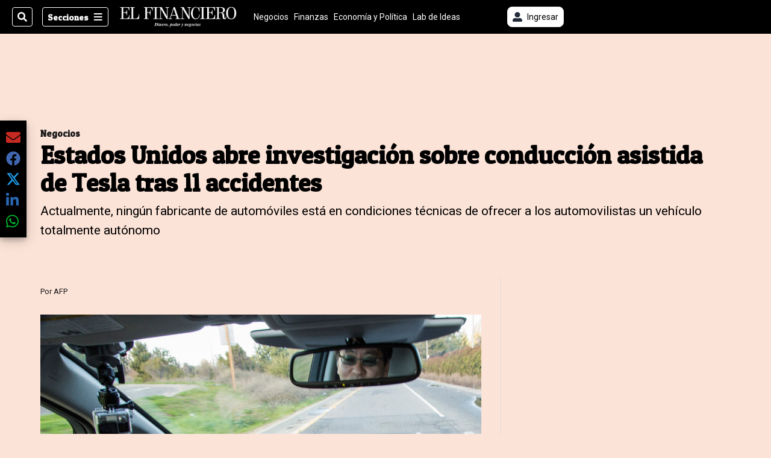

--- FILE ---
content_type: text/html; charset=utf-8
request_url: https://www.elfinancierocr.com/negocios/estados-unidos-abre-investigacion-sobre-conduccion/IHF4GGCW3VFYZNG34BRTBGKKUA/story/
body_size: 33452
content:
<!DOCTYPE html><html lang="es"><head><meta name="viewport" content="width=device-width, initial-scale=1"/><meta name="robots" content="max-image-preview:large"/><meta charset="utf-8"/><title>Estados Unidos abre investigación sobre conducción asistida de Tesla tras 11 accidentes | El Financiero</title><meta name="robots" content="max-image-preview:large"/><meta name="description" content="La investigación se centrará en los modelos Y, X, S y 3 de la marca estadounidense, comercializados entre 2014 y 2021."/><meta name="keywords" content="Negocios,Tesla,Autopilot,conducción asistida,investigación,accidentes"/><meta property="og:type" content="article"/><meta property="og:url" content="https://www.elfinancierocr.com/negocios/estados-unidos-abre-investigacion-sobre-conduccion/IHF4GGCW3VFYZNG34BRTBGKKUA/story/"/><meta property="og:title" content="Estados Unidos abre investigación sobre conducción asistida de Tesla tras 11 accidentes"/><meta property="og:image" content="https://www.elfinancierocr.com/resizer/v2/IW5P6ZIDOVCNJICLXJFGZXP6HQ.jpg?smart=true&amp;auth=d2e1956fadd265bacc78b65a546d4f23625b84ba848ee7e5d9feaf7fe1783c5b&amp;width=1440"/><meta property="og:image:width" content="1200"/><meta property="og:image:height" content="630"/><meta property="og:description" content="La investigación se centrará en los modelos Y, X, S y 3 de la marca estadounidense, comercializados entre 2014 y 2021."/><meta property="og:site_name" content="El Financiero"/><meta property="twitter:title" content="Estados Unidos abre investigación sobre conducción asistida de Tesla tras 11 accidentes"/><meta property="twitter:url" content="https://www.elfinancierocr.com/negocios/estados-unidos-abre-investigacion-sobre-conduccion/IHF4GGCW3VFYZNG34BRTBGKKUA/story/"/><meta property="twitter:image" content="https://www.elfinancierocr.com/resizer/v2/IW5P6ZIDOVCNJICLXJFGZXP6HQ.jpg?smart=true&amp;auth=d2e1956fadd265bacc78b65a546d4f23625b84ba848ee7e5d9feaf7fe1783c5b&amp;width=1440"/><meta property="twitter:card" content="summary_large_image"/><meta property="twitter:description" content="La investigación se centrará en los modelos Y, X, S y 3 de la marca estadounidense, comercializados entre 2014 y 2021."/><meta property="twitter:site" content="elfinancierocr"/><link rel="canonical" href="https://www.elfinancierocr.com/negocios/estados-unidos-abre-investigacion-sobre-conduccion/IHF4GGCW3VFYZNG34BRTBGKKUA/story/"/><script>window.isIE = !!window.MSInputMethodContext && !!document.documentMode;</script><script type="application/javascript" id="polyfill-script">if(!Array.prototype.includes||!(window.Object && window.Object.assign)||!window.Promise||!window.Symbol||!window.fetch){document.write('<script type="application/javascript" src="/pf/dist/engine/polyfill.js?d=702&mxId=00000000" defer=""><\/script>')}</script><script id="fusion-engine-react-script" type="application/javascript" src="/pf/dist/engine/react.js?d=702&amp;mxId=00000000" defer=""></script><script id="fusion-engine-combinations-script" type="application/javascript" src="/pf/dist/components/combinations/default.js?d=702&amp;mxId=00000000" defer=""></script><link id="fusion-output-type-styles" rel="stylesheet" type="text/css" href="/pf/dist/components/output-types/default.css?d=702&amp;mxId=00000000"/><link id="fusion-template-styles" rel="stylesheet" type="text/css" href="/pf/dist/components/combinations/default.css?d=702&amp;mxId=00000000"/><link id="fusion-siteStyles-styles" rel="stylesheet" type="text/css" href="/pf/dist/css/el-financiero.css?d=702&amp;mxId=00000000"/><style data-styled="" data-styled-version="5.3.11">.eboBmv a{color:#b93461;}/*!sc*/
data-styled.g13[id="default__StyledText-sc-oqc75h-0"]{content:"eboBmv,"}/*!sc*/
.cyzHpg{border-bottom:1px solid #b93461;color:#b93461;}/*!sc*/
data-styled.g14[id="default__StyledLink-sc-oqc75h-1"]{content:"cyzHpg,"}/*!sc*/
.igVxVN{min-height:80vh;font-family:'Roboto',Sans-Serif;}/*!sc*/
.igVxVN h1,.igVxVN h2,.igVxVN h3,.igVxVN h4,.igVxVN h5,.igVxVN h6,.igVxVN figcaption,.igVxVN table{font-family:'Patua One',Sans-Serif;}/*!sc*/
.igVxVN .body-paragraph{min-height:45px;}/*!sc*/
.igVxVN .body-paragraph,.igVxVN .interstitial-link,.igVxVN ol,.igVxVN ul,.igVxVN blockquote p,.igVxVN blockquote{font-family:'Roboto',Sans-Serif;}/*!sc*/
data-styled.g15[id="default__ArticleBody-sc-oqc75h-2"]{content:"igVxVN,"}/*!sc*/
.bjaHXq{height:calc(100vh - 56px - 13px);}/*!sc*/
data-styled.g17[id="section-nav__StyledSectionMenuVariableHeight-sc-vf63zj-0"]{content:"bjaHXq,"}/*!sc*/
.fTaEEC{font-family:'Patua One',Sans-Serif;}/*!sc*/
data-styled.g18[id="primary-font__PrimaryFontStyles-sc-1qhygeg-0"]{content:"fTaEEC,"}/*!sc*/
.kjIvYh{color:#fff;}/*!sc*/
.kjIvYh a{color:#fff;}/*!sc*/
data-styled.g19[id="default__ReadableTextNavigationBar-sc-15uibl0-0"]{content:"kjIvYh,"}/*!sc*/
.fUdWIi{font-family:'Patua One',Sans-Serif;background-color:transparent;border-color:#fff;color:#fff;}/*!sc*/
.fUdWIi:hover{color:#fff;}/*!sc*/
data-styled.g20[id="Button__StyledDynamicButton-sc-14a2cac-0"]{content:"fUdWIi,"}/*!sc*/
.fqlNyJ{-webkit-align-items:center;-webkit-box-align:center;-ms-flex-align:center;align-items:center;width:100%;position:-webkit-sticky;position:sticky;top:0;margin-bottom:0;z-index:1;}/*!sc*/
.fqlNyJ .news-theme-navigation-bar{background-color:#000;-webkit-transition:0.5s;transition:0.5s;z-index:9;}/*!sc*/
@media screen and (max-width:768px){.fqlNyJ .news-theme-navigation-bar{height:56px;}}/*!sc*/
@media screen and (min-width:768px){.fqlNyJ .news-theme-navigation-bar{height:56px;}}/*!sc*/
.fqlNyJ .nav-logo img{width:auto;max-width:240px;height:auto;max-height:60px;object-fit:contain;-webkit-transition:0.5s;transition:0.5s;}/*!sc*/
@media screen and (max-width:768px){.fqlNyJ .nav-logo img{max-width:100%;max-height:40px;}}/*!sc*/
@media screen and (min-width:768px){.fqlNyJ .nav-logo img{max-width:200px;max-height:50px;}}/*!sc*/
data-styled.g21[id="default__StyledNav-sc-3h37n7-0"]{content:"fqlNyJ,"}/*!sc*/
.guTArD{z-index:8;}/*!sc*/
@media screen and (max-width:768px){.guTArD{margin-top:56px;}}/*!sc*/
@media screen and (min-width:768px){.guTArD{margin-top:56px;}}/*!sc*/
data-styled.g22[id="default__StyledSectionDrawer-sc-3h37n7-1"]{content:"guTArD,"}/*!sc*/
.cAqNkM{background-color:#b93461;font-family:'Patua One',Sans-Serif;-webkit-transition:fill 0.3s ease;transition:fill 0.3s ease;}/*!sc*/
.cAqNkM:hover,.cAqNkM:active{color:#fff;background-color:#e15c89;}/*!sc*/
data-styled.g25[id="default__Tag-sc-qptgnx-0"]{content:"cAqNkM,"}/*!sc*/
@media (min-width:320px){.gkBmgl{width:100%;}}/*!sc*/
@media (min-width:768px){}/*!sc*/
@media (min-width:1024px){}/*!sc*/
data-styled.g29[id="default__StyledContainer-sc-72shb9-0"]{content:"gkBmgl,"}/*!sc*/
.hjHLff .gnad > div[id^='google_ads_iframe']:not(:empty):before{content:"Publicidad";display:none;}/*!sc*/
.eMlvBo .gnad > div[id^='google_ads_iframe']:not(:empty):before{content:"Publicidad";display:block;}/*!sc*/
data-styled.g30[id="default__StyledAdUnit-sc-1dqdtve-0"]{content:"hjHLff,eMlvBo,"}/*!sc*/
</style><link rel="stylesheet" href="/pf/resources/global/overwrite.css?d=702"/><link rel="icon" type="image/x-icon" href="/pf/resources/el-financiero/favicon.ico?d=702"/><link rel="preconnect" href="https://fonts.googleapis.com" crossorigin="anonymous"/><link rel="preconnect" href="https://fonts.gstatic.com" crossorigin="anonymous"/><link rel="preload" as="style" href="https://fonts.googleapis.com/css2?family=Patua+One&amp;family=Roboto:wght@300;400;500;700;900&amp;display=swap"/><link rel="stylesheet" href="https://fonts.googleapis.com/css2?family=Patua+One&amp;family=Roboto:wght@300;400;500;700;900&amp;display=swap"/><meta name="apple-itunes-app" content="app-id=1357314355"/><script type="text/javascript" data-integration="marfeel">function e(e){var t=!(arguments.length>1&&void 0!==arguments[1])||arguments[1],c=document.createElement("script");c.src=e,t?c.type="module":(c.async=!0,c.type="text/javascript",c.setAttribute("nomodule",""));var n=document.getElementsByTagName("script")[0];n.parentNode.insertBefore(c,n)}function t(t,c,n){var a,o,r;null!==(a=t.marfeel)&&void 0!==a||(t.marfeel={}),null!==(o=(r=t.marfeel).cmd)&&void 0!==o||(r.cmd=[]),t.marfeel.config=n,t.marfeel.config.accountId=c;var i="https://sdk.mrf.io/statics";e("".concat(i,"/marfeel-sdk.js?id=").concat(c),!0),e("".concat(i,"/marfeel-sdk.es5.js?id=").concat(c),!1)}!function(e,c){var n=arguments.length>2&&void 0!==arguments[2]?arguments[2]:{};t(e,c,n)}(window,1459,{} /*config*/);

  console.log("Ejecutando output-type marfeel-piano push1...");
  // Se calcula el customer loyalty de Marfeel
  window.marfeel.cmd.push(['compass', (compass) => {
    compass.getRFV((rfvObj) => {
      console.log("Ejecutando output-type marfeel-piano push2...");
      console.log(rfvObj);

      let mcUserTypeRfv;
      const rfv = typeof rfvObj.rfv !== 'undefined' ? rfvObj.rfv : 1;

      if (rfv <= 1) {
        mcUserTypeRfv = 'new';
      } else if (rfv <= 10) {
        mcUserTypeRfv = 'fly-by';
      } else if (rfv <= 35) {
        mcUserTypeRfv = 'casual';
      } else if (rfv <= 60) {
        mcUserTypeRfv = 'loyal';
      } else {
        mcUserTypeRfv = 'lover';
      }

      console.log("Ejecutando output-type marfeel-piano push3...");
      // Se inicializa Piano y se carga el customer loyalty de Marfeel para ser enviado a Piano-Composer
      window.tp = window.tp || [];
      window.tp.push(['setCustomVariable', 'compassEngagement', mcUserTypeRfv]);
    });
  }]);

</script><script type="text/javascript">var _gnsso = {
          "isAdmin" : "false",
          "environment": "gruponacion",
          "productCode": "ELF",
          "ssoBaseUrl": "https://sso.gruponacion.biz",
          "pianoDomain": "experience.piano.io",
          "pianoAppId": "J7nqeVAZPo",
          "pianoDisableExperience": "",
      };</script><script type="application/ld+json">{"organization":{"name":"El Financiero","alternateName":"Grupo Nacion GN, S.A.","url":"https://www.elfinancierocr.com","sameAs":["https://www.facebook.com/elfinancierocr","https://twitter.com/elfinancierocr"],"logo":{"@type":"ImageObject","url":"https://static.themebuilder.aws.arc.pub/gruponacion/1727472993271.png"},"contactPoint":{"@type":"ContactPoint","telephone":"+506 4107-1717","contactType":"customer service","areaServed":"CR","availableLanguage":"es"}}}</script><script type="text/javascript">let authors = ["AFP "],
        _articleTags = ["Negocios","Tesla","Autopilot","conducción asistida","investigación","accidentes"];
        tp = window.tp || [];
        // Agregamos el tipo de tipo de articulo como un tag
        _articleTags.push("article_free");
        _articleTags.push(["product_code_ELF"]);
        _articleTags.push(["environment_code_PRO"]);
        _articleTags.push(["content_type_STORY"]);
        tp.push(["setTags", _articleTags]);
        tp.push(["setZone", "Web"]);
        tp.push(["setContentCreated", "2021-08-16T16:00:00Z"]);
        if (authors.length > 0) {
          tp.push(["setContentAuthor", authors[0]]);
        }
        tp.push(["setContentSection", "/el-financiero/negocios"]);</script><script type="application/ld+json">{"@context":"https://schema.org/","@type":"NewsArticle","headline":"Estados Unidos abre investigación sobre conducción asistida de Tesla tras 11 accidentes","datePublished":"2021-08-16T16:00:00Z","dateModified":"2021-08-16T16:00:00.575Z","image":{"@type":"ImageObject","url":"https://www.elfinancierocr.com/resizer/v2/IW5P6ZIDOVCNJICLXJFGZXP6HQ.jpg?width=1200&height=900&smart=true&auth=d2e1956fadd265bacc78b65a546d4f23625b84ba848ee7e5d9feaf7fe1783c5b","width":1200,"height":900},"identifier":"IHF4GGCW3VFYZNG34BRTBGKKUA","description":"La investigación se centrará en los modelos Y, X, S y 3 de la marca estadounidense, comercializados entre 2014 y 2021.","keywords":"Negocios,Tesla,Autopilot,conducción asistida,investigación,accidentes","wordcount":270,"isAccessibleForFree":true,"url":"https://www.elfinancierocr.com/negocios/estados-unidos-abre-investigacion-sobre-conduccion/IHF4GGCW3VFYZNG34BRTBGKKUA/story/","articleSection":["Negocios","El Financiero","Negocios"],"author":[{"@type":"Person","name":"AFP ","url":"https://www.elfinancierocr.com/autores/afp/"}],"hasPart":{"@type":"WebPageElement","isAccessibleForFree":true,"cssSelector":".article-body-wrapper"},"mainEntityOfPage":{"@type":"WebPage","id":"https://www.elfinancierocr.com/negocios/estados-unidos-abre-investigacion-sobre-conduccion/IHF4GGCW3VFYZNG34BRTBGKKUA/story/"},"isPartOf":null,"publisher":{"@type":"Organization","name":"El Financiero","logo":{"@type":"ImageObject","url":"https://static.themebuilder.aws.arc.pub/gruponacion/1727472993271.png"}}}</script><script type="text/javascript">
        window.GN = window.GN || {};
        window.GN.contentDataLayer = {
          "Section": "negocios",
          "Subsection": "",
          "SeoKeywords": "negocios|tesla|autopilot|conducción asistida|investigación|accidentes",
          "Author": "|AFP |",
          "ContentType": "story",
          "Visibility": "free",
          "OutputType": "default",
          "DisplayDate": "2021-08-16"
        };

        window.dataLayer = window.dataLayer || [];
        window.dataLayer.push({
          content: window.GN.contentDataLayer
        });
        </script><script>
    (function(w,d,s,l,i){w[l]=w[l]||[];w[l].push({'gtm.start':
      new Date().getTime(),event:'gtm.js'});var f=d.getElementsByTagName(s)[0],
      j=d.createElement(s),dl=l!='dataLayer'?'&l='+l:'';j.async=true;j.src=
      'https://www.googletagmanager.com/gtm.js?id='+i+dl;f.parentNode.insertBefore(j,f);
    })(window,document,'script','dataLayer','GTM-58RCN8');
  </script><link rel="dns-prefetch" href="https://www.googletagmanager.com"/><link rel="dns-prefetch" href="https://www.google-analytics.com"/><link rel="dns-prefetch" href="https://buy.tinypass.com"/><link rel="dns-prefetch" href="https://cdn.tinypass.com"/><link rel="dns-prefetch" href="https://connect.facebook.net"/><script src="https://cdn-clavis-gruponacion-prod.arc-perso.aws.arc.pub/clavis.main.js.gz" defer=""></script><script type="text/javascript">
        if (/Android|iPhone|iPad|iPod/i.test(navigator.userAgent)) {
          if (navigator.userAgent.match(/FBAN|FBAV|Instagram|Twitter/i)) {
            document.cookie = '_pc_gn-in-app-browser=true; expires=Tue, 27 Jan 2026 10:20:59 GMT; path=/;';
            window.tp = window.tp || [];
            window.tp.push(['setCustomVariable', 'in_app_browser_url', window.location.href]);
          }
        }
        </script>
<script>(window.BOOMR_mq=window.BOOMR_mq||[]).push(["addVar",{"rua.upush":"false","rua.cpush":"true","rua.upre":"false","rua.cpre":"true","rua.uprl":"false","rua.cprl":"false","rua.cprf":"false","rua.trans":"SJ-4db87acc-01c5-401e-bbe8-8411f3698245","rua.cook":"false","rua.ims":"false","rua.ufprl":"false","rua.cfprl":"false","rua.isuxp":"false","rua.texp":"norulematch","rua.ceh":"false","rua.ueh":"false","rua.ieh.st":"0"}]);</script>
                              <script>!function(e){var n="https://s.go-mpulse.net/boomerang/";if("False"=="True")e.BOOMR_config=e.BOOMR_config||{},e.BOOMR_config.PageParams=e.BOOMR_config.PageParams||{},e.BOOMR_config.PageParams.pci=!0,n="https://s2.go-mpulse.net/boomerang/";if(window.BOOMR_API_key="K2F2J-U4J6X-CUK55-UT5LV-F8L4T",function(){function e(){if(!o){var e=document.createElement("script");e.id="boomr-scr-as",e.src=window.BOOMR.url,e.async=!0,i.parentNode.appendChild(e),o=!0}}function t(e){o=!0;var n,t,a,r,d=document,O=window;if(window.BOOMR.snippetMethod=e?"if":"i",t=function(e,n){var t=d.createElement("script");t.id=n||"boomr-if-as",t.src=window.BOOMR.url,BOOMR_lstart=(new Date).getTime(),e=e||d.body,e.appendChild(t)},!window.addEventListener&&window.attachEvent&&navigator.userAgent.match(/MSIE [67]\./))return window.BOOMR.snippetMethod="s",void t(i.parentNode,"boomr-async");a=document.createElement("IFRAME"),a.src="about:blank",a.title="",a.role="presentation",a.loading="eager",r=(a.frameElement||a).style,r.width=0,r.height=0,r.border=0,r.display="none",i.parentNode.appendChild(a);try{O=a.contentWindow,d=O.document.open()}catch(_){n=document.domain,a.src="javascript:var d=document.open();d.domain='"+n+"';void(0);",O=a.contentWindow,d=O.document.open()}if(n)d._boomrl=function(){this.domain=n,t()},d.write("<bo"+"dy onload='document._boomrl();'>");else if(O._boomrl=function(){t()},O.addEventListener)O.addEventListener("load",O._boomrl,!1);else if(O.attachEvent)O.attachEvent("onload",O._boomrl);d.close()}function a(e){window.BOOMR_onload=e&&e.timeStamp||(new Date).getTime()}if(!window.BOOMR||!window.BOOMR.version&&!window.BOOMR.snippetExecuted){window.BOOMR=window.BOOMR||{},window.BOOMR.snippetStart=(new Date).getTime(),window.BOOMR.snippetExecuted=!0,window.BOOMR.snippetVersion=12,window.BOOMR.url=n+"K2F2J-U4J6X-CUK55-UT5LV-F8L4T";var i=document.currentScript||document.getElementsByTagName("script")[0],o=!1,r=document.createElement("link");if(r.relList&&"function"==typeof r.relList.supports&&r.relList.supports("preload")&&"as"in r)window.BOOMR.snippetMethod="p",r.href=window.BOOMR.url,r.rel="preload",r.as="script",r.addEventListener("load",e),r.addEventListener("error",function(){t(!0)}),setTimeout(function(){if(!o)t(!0)},3e3),BOOMR_lstart=(new Date).getTime(),i.parentNode.appendChild(r);else t(!1);if(window.addEventListener)window.addEventListener("load",a,!1);else if(window.attachEvent)window.attachEvent("onload",a)}}(),"".length>0)if(e&&"performance"in e&&e.performance&&"function"==typeof e.performance.setResourceTimingBufferSize)e.performance.setResourceTimingBufferSize();!function(){if(BOOMR=e.BOOMR||{},BOOMR.plugins=BOOMR.plugins||{},!BOOMR.plugins.AK){var n="true"=="true"?1:0,t="",a="gqhzdoixynius2lqvcfa-f-e18832e49-clientnsv4-s.akamaihd.net",i="false"=="true"?2:1,o={"ak.v":"39","ak.cp":"1079086","ak.ai":parseInt("642712",10),"ak.ol":"0","ak.cr":20,"ak.ipv":4,"ak.proto":"h2","ak.rid":"3e4c4a72","ak.r":48991,"ak.a2":n,"ak.m":"dscr","ak.n":"ff","ak.bpcip":"52.15.145.0","ak.cport":42730,"ak.gh":"23.195.81.69","ak.quicv":"","ak.tlsv":"tls1.3","ak.0rtt":"","ak.0rtt.ed":"","ak.csrc":"-","ak.acc":"","ak.t":"1768990858","ak.ak":"hOBiQwZUYzCg5VSAfCLimQ==JBmI13djhP5vLz0UJGrtdgAca8BJHragB95wGTQK8QsOs+tAKmFUu8T82GcVFOuTBldyTJ0j8xmuBRScBndVLfWHHPKV4f9iTLUvOgUvHTq09e9PuT3e2BbuS/fBjJY0qreHLRr/louiSWgKSSeXxprLqCc4gpglPy1RKL8NmlEn9hCODvKb9xCpuHSPzho1UIaJAByKRdfTiK1reeKlUWgFvEO2krFLa2qqWhAQ9/TyJN6G7mH2PjaHGrEmzzcHkDNSEQ/MqpbpyRAf/B0VMRwVs/V7P9cRkUOGl2dLY3QTSi/AezvJGmtoOeiioM6S9bmEsq+zDad1ipbwieOooLqo9nN0bvhFgmAa+zLF1OXG5s3Km+sq0+5CHTwxH2La7fRvwBKoe3G04bRrf6g30n/J8iQl+2slLVyDVWEYD8E=","ak.pv":"38","ak.dpoabenc":"","ak.tf":i};if(""!==t)o["ak.ruds"]=t;var r={i:!1,av:function(n){var t="http.initiator";if(n&&(!n[t]||"spa_hard"===n[t]))o["ak.feo"]=void 0!==e.aFeoApplied?1:0,BOOMR.addVar(o)},rv:function(){var e=["ak.bpcip","ak.cport","ak.cr","ak.csrc","ak.gh","ak.ipv","ak.m","ak.n","ak.ol","ak.proto","ak.quicv","ak.tlsv","ak.0rtt","ak.0rtt.ed","ak.r","ak.acc","ak.t","ak.tf"];BOOMR.removeVar(e)}};BOOMR.plugins.AK={akVars:o,akDNSPreFetchDomain:a,init:function(){if(!r.i){var e=BOOMR.subscribe;e("before_beacon",r.av,null,null),e("onbeacon",r.rv,null,null),r.i=!0}return this},is_complete:function(){return!0}}}}()}(window);</script></head><body class="body-el-financiero"><noscript><iframe title="gtm" src="https://www.googletagmanager.com/ns.html?id=GTM-58RCN8" height="0" width="0" style="display:none;visibility:hidden"></iframe></noscript><div id="fusion-app" class="layout-section"><div class="b-right-rail"><header class="c-stack b-right-rail__navigation" data-style-direction="vertical" data-style-justification="start" data-style-alignment="unset" data-style-inline="false" data-style-wrap="nowrap"><div class="c-stack b-single-chain" data-style-direction="vertical" data-style-justification="start" data-style-alignment="unset" data-style-inline="false" data-style-wrap="nowrap"><div class="c-stack b-single-chain__children-stack" data-style-direction="vertical" data-style-justification="start" data-style-alignment="unset" data-style-inline="false" data-style-wrap="nowrap"></div></div><nav id="main-nav" class="default__StyledNav-sc-3h37n7-0 fqlNyJ dark" aria-label="Menú de secciones"><div class="news-theme-navigation-container news-theme-navigation-bar logo-left horizontal-links"><div class="nav-left"><div class="nav-components--mobile"><div class="nav-widget"><button aria-label="Secciones" class="Button__StyledDynamicButton-sc-14a2cac-0 fUdWIi xpmedia-button xpmedia-button--small el-financiero  nav-sections-btn" type="button"><svg class="c-icon" width="16" height="16" xmlns="http://www.w3.org/2000/svg" viewBox="0 0 512 512" fill="#fff" aria-hidden="true" focusable="false"><path d="M25 96C25 78.33 39.33 64 57 64H441C458.7 64 473 78.33 473 96C473 113.7 458.7 128 441 128H57C39.33 128 25 113.7 25 96ZM25 256C25 238.3 39.33 224 57 224H441C458.7 224 473 238.3 473 256C473 273.7 458.7 288 441 288H57C39.33 288 25 273.7 25 256ZM441 448H57C39.33 448 25 433.7 25 416C25 398.3 39.33 384 57 384H441C458.7 384 473 398.3 473 416C473 433.7 458.7 448 441 448Z"></path></svg></button></div></div><div class="nav-components--desktop"><div class="nav-widget"><div class="nav-search nav-search-undefined"><div class="gsc-generic-box "><div class="gcse-searchbox-only" data-resultsurl="http://elfinancierocr.com/search/"></div></div><button additionalClassNames="" Size="SMALL" iconType="search" text="Buscar" class="c-button c-button--medium c-button--DEFAULT xpmedia-button xpmedia-button--small el-financiero" type="button"><span><svg class="c-icon" width="24" height="24" xmlns="http://www.w3.org/2000/svg" viewBox="0 0 512 512" fill="currentColor" aria-hidden="true" focusable="false"><path d="M505 442.7L405.3 343c-4.5-4.5-10.6-7-17-7H372c27.6-35.3 44-79.7 44-128C416 93.1 322.9 0 208 0S0 93.1 0 208s93.1 208 208 208c48.3 0 92.7-16.4 128-44v16.3c0 6.4 2.5 12.5 7 17l99.7 99.7c9.4 9.4 24.6 9.4 33.9 0l28.3-28.3c9.4-9.4 9.4-24.6.1-34zM208 336c-70.7 0-128-57.2-128-128 0-70.7 57.2-128 128-128 70.7 0 128 57.2 128 128 0 70.7-57.2 128-128 128z"></path></svg></span></button></div></div><div class="nav-widget"><button aria-label="Secciones" class="Button__StyledDynamicButton-sc-14a2cac-0 fUdWIi xpmedia-button xpmedia-button--small el-financiero  nav-sections-btn" type="button">Secciones<span class="xpmedia-button--right-icon-container"><svg class="c-icon" width="16" height="16" xmlns="http://www.w3.org/2000/svg" viewBox="0 0 512 512" fill="#fff" aria-hidden="true" focusable="false"><path d="M25 96C25 78.33 39.33 64 57 64H441C458.7 64 473 78.33 473 96C473 113.7 458.7 128 441 128H57C39.33 128 25 113.7 25 96ZM25 256C25 238.3 39.33 224 57 224H441C458.7 224 473 238.3 473 256C473 273.7 458.7 288 441 288H57C39.33 288 25 273.7 25 256ZM441 448H57C39.33 448 25 433.7 25 416C25 398.3 39.33 384 57 384H441C458.7 384 473 398.3 473 416C473 433.7 458.7 448 441 448Z"></path></svg></span></button></div></div></div><div class="nav-logo nav-logo-left "><a href="/" title="El Financiero logo"><img src="https://static.themebuilder.aws.arc.pub/gruponacion/1727472993271.png" alt="El Financiero logo" loading="eager" width="200" height="50" style="width:200px;height:50px;display:block"/></a></div><nav color="#fff" class="default__ReadableTextNavigationBar-sc-15uibl0-0 kjIvYh horizontal-links-bar" aria-label="Mejores enlaces"><span class="primary-font__PrimaryFontStyles-sc-1qhygeg-0 fTaEEC horizontal-links-menu">    <a href="/negocios/">Negocios</a></span><span class="primary-font__PrimaryFontStyles-sc-1qhygeg-0 fTaEEC horizontal-links-menu">    <a href="/finanzas/">Finanzas</a></span><span class="primary-font__PrimaryFontStyles-sc-1qhygeg-0 fTaEEC horizontal-links-menu">    <a href="/economia-y-politica/">Economía y Política</a></span><span class="primary-font__PrimaryFontStyles-sc-1qhygeg-0 fTaEEC horizontal-links-menu">    <a href="/lab-de-ideas/">Lab de Ideas</a></span><span class="primary-font__PrimaryFontStyles-sc-1qhygeg-0 fTaEEC horizontal-links-menu">    <a href="/emprender/">Emprender</a></span><span class="primary-font__PrimaryFontStyles-sc-1qhygeg-0 fTaEEC horizontal-links-menu">    <a href="/tecnologia/">Tecnología</a></span><span class="primary-font__PrimaryFontStyles-sc-1qhygeg-0 fTaEEC horizontal-links-menu">    <a href="/estilo-de-vida/">Estilo de vida</a></span><span class="primary-font__PrimaryFontStyles-sc-1qhygeg-0 fTaEEC horizontal-links-menu">    <a href="http://www.elfinancierocr.com/boletines/" target="_blank" rel="noopener noreferrer">Boletines<span class="sr-only">(Opens in new window)</span></a></span><span class="primary-font__PrimaryFontStyles-sc-1qhygeg-0 fTaEEC horizontal-links-menu">    <a href="https://elfinancierocr.com/suscripcion-digital/" target="_blank" rel="noopener noreferrer">Planes de suscripción <span class="sr-only">(Opens in new window)</span></a></span></nav><div class="nav-right"><div class="nav-components--mobile"><div class="nav-widget"><div class="flex_align-items-center"><button class="flex_justify-center border border_all border_solid border_color_gray border_radius_all_8 font_xs color_black color_background_white margin-xs-all padding-xs-all"><svg class="c-icon" width="16" height="16" xmlns="http://www.w3.org/2000/svg" viewBox="0 0 512 512" fill="currentColor" aria-hidden="true" focusable="false"><path d="M256 288c79.5 0 144-64.5 144-144S335.5 0 256 0 112 64.5 112 144s64.5 144 144 144zm128 32h-55.1c-22.2 10.2-46.9 16-72.9 16s-50.6-5.8-72.9-16H128C57.3 320 0 377.3 0 448v16c0 26.5 21.5 48 48 48h416c26.5 0 48-21.5 48-48v-16c0-70.7-57.3-128-128-128z"></path></svg><span class="margin-xs-left">Ingresar</span></button></div></div></div><div class="nav-components--desktop"><div class="nav-widget"><div class="flex_align-items-center"><button class="flex_justify-center border border_all border_solid border_color_gray border_radius_all_8 font_xs color_black color_background_white margin-xs-all padding-xs-all"><svg class="c-icon" width="16" height="16" xmlns="http://www.w3.org/2000/svg" viewBox="0 0 512 512" fill="currentColor" aria-hidden="true" focusable="false"><path d="M256 288c79.5 0 144-64.5 144-144S335.5 0 256 0 112 64.5 112 144s64.5 144 144 144zm128 32h-55.1c-22.2 10.2-46.9 16-72.9 16s-50.6-5.8-72.9-16H128C57.3 320 0 377.3 0 448v16c0 26.5 21.5 48 48 48h416c26.5 0 48-21.5 48-48v-16c0-70.7-57.3-128-128-128z"></path></svg><span class="margin-xs-left">Ingresar</span></button></div></div><div class="nav-widget"><div id="fusion-static-enter:html-block-f0fGKgGok0Pv1Gr-0-1-1" style="display:none" data-fusion-component="html-block-f0fGKgGok0Pv1Gr-0-1-1"></div><div><div style="width: 300px;" id="greenOfferHorizontal"></div></div><div id="fusion-static-exit:html-block-f0fGKgGok0Pv1Gr-0-1-1" style="display:none" data-fusion-component="html-block-f0fGKgGok0Pv1Gr-0-1-1"></div></div></div></div></div><div id="nav-sections" class="default__StyledSectionDrawer-sc-3h37n7-1 guTArD nav-sections closed"><div class="inner-drawer-nav" style="z-index:10"><div class="nav-menu"><div class="nav-components--mobile"><div class="nav-widget"><div class="nav-search nav-search-undefined"><div class="gsc-generic-box sections"><div class="gcse-searchbox-only" data-resultsurl="http://elfinancierocr.com/search/"></div></div></div></div></div><div class="nav-components--desktop"><div class="nav-widget"></div></div></div><ul class="section-nav__StyledSectionMenuVariableHeight-sc-vf63zj-0 bjaHXq section-menu"><li class="section-item"><a href="https://www.elfinancierocr.com/etiqueta/elecciones-2026/" target="_blank" rel="noopener noreferrer" tabindex="-1">Elecciones 2026<span class="sr-only">(Se abre en una nueva ventana)</span></a></li><li class="section-item"><a href="https://www.elfinancierocr.com/mis-beneficios/" target="_blank" rel="noopener noreferrer" tabindex="-1">Exclusivo para suscriptores<span class="sr-only">(Se abre en una nueva ventana)</span></a></li><li class="section-item"><a href="https://www.elfinancierocr.com/suscripcion-digital/" target="_blank" rel="noopener noreferrer" tabindex="-1">Planes de suscripción<span class="sr-only">(Se abre en una nueva ventana)</span></a></li><li class="section-item"><a href="https://www.elfinancierocr.com/especiales/" target="_blank" rel="noopener noreferrer" tabindex="-1">Especiales<span class="sr-only">(Se abre en una nueva ventana)</span></a></li><li class="section-item"><a href="http://www.elfinancierocr.com/boletines/" target="_blank" rel="noopener noreferrer" tabindex="-1">Boletines<span class="sr-only">(Se abre en una nueva ventana)</span></a></li><li class="section-item"><a href="/finanzas/" tabindex="-1">Finanzas</a></li><li class="section-item"><a href="/economia-y-politica/" tabindex="-1">Economía y Política</a></li><li class="section-item"><div class="subsection-anchor "><a href="/negocios/" tabindex="-1">Negocios</a><button type="button" class="submenu-caret" aria-expanded="false" aria-label="Mostrar Negocios subsecciones" aria-controls="header_sub_section_negocios" tabindex="-1"><svg class="c-icon" width="20" height="20" xmlns="http://www.w3.org/2000/svg" viewBox="0 0 512 512" fill="currentColor" aria-hidden="true" focusable="false"><path d="M416 256C416 264.188 412.875 272.38 406.625 278.62L214.625 470.62C202.125 483.12 181.875 483.12 169.375 470.62C156.875 458.12 156.875 437.87 169.375 425.37L338.8 256L169.4 86.6C156.9 74.1 156.9 53.85 169.4 41.35C181.9 28.85 202.15 28.85 214.65 41.35L406.65 233.35C412.9 239.6 416 247.8 416 256Z"></path></svg></button></div><div class="subsection-container "><ul class="subsection-menu" id="header_sub_section_negocios"><li class="subsection-item"><a href="/negocios/empleo-costa-rica/" tabindex="-1">Empleo Costa Rica</a></li></ul></div></li><li class="section-item"><a href="/lab-de-ideas/" tabindex="-1">Lab de Ideas</a></li><li class="section-item"><a href="/tecnologia/" tabindex="-1">Tecnología</a></li><li class="section-item"><a href="/estilo-de-vida/" tabindex="-1">Estilo de vida</a></li><li class="section-item"><a href="/internacionales/" tabindex="-1">Internacionales</a></li><li class="section-item"><a href="/emprender/" tabindex="-1">Emprender</a></li><li class="section-item"><a href="/foros/" tabindex="-1">Foros</a></li><li class="section-item"><a href="/podcast/" tabindex="-1">Podcasts</a></li><li class="section-item"><a href="/opinion/" tabindex="-1">Opinión</a></li><li class="section-item"><div class="subsection-anchor "><a href="/videos/" tabindex="-1">Videos</a><button type="button" class="submenu-caret" aria-expanded="false" aria-label="Mostrar Videos subsecciones" aria-controls="header_sub_section_videos" tabindex="-1"><svg class="c-icon" width="20" height="20" xmlns="http://www.w3.org/2000/svg" viewBox="0 0 512 512" fill="currentColor" aria-hidden="true" focusable="false"><path d="M416 256C416 264.188 412.875 272.38 406.625 278.62L214.625 470.62C202.125 483.12 181.875 483.12 169.375 470.62C156.875 458.12 156.875 437.87 169.375 425.37L338.8 256L169.4 86.6C156.9 74.1 156.9 53.85 169.4 41.35C181.9 28.85 202.15 28.85 214.65 41.35L406.65 233.35C412.9 239.6 416 247.8 416 256Z"></path></svg></button></div><div class="subsection-container "><ul class="subsection-menu" id="header_sub_section_videos"><li class="subsection-item"><a href="/videos/negocios/" tabindex="-1">Negocios</a></li><li class="subsection-item"><a href="/videos/finanzas/" tabindex="-1">Finanzas</a></li><li class="subsection-item"><a href="/videos/tecnologia/" tabindex="-1">Tecnología</a></li><li class="subsection-item"><a href="/videos/pymes/" tabindex="-1">Pymes</a></li><li class="subsection-item"><a href="/videos/economia-y-politica/" tabindex="-1">Economía y Política</a></li></ul></div></li><li class="section-item"><a href="https://lanacioncostarica.pressreader.com/" target="_blank" rel="noopener noreferrer" tabindex="-1">Edición Impresa<span class="sr-only">(Se abre en una nueva ventana)</span></a></li><li class="section-item"><div class="subsection-anchor "><a href="/brandvoice/" tabindex="-1">Brandvoice</a><button type="button" class="submenu-caret" aria-expanded="false" aria-label="Mostrar Brandvoice subsecciones" aria-controls="header_sub_section_brandvoice" tabindex="-1"><svg class="c-icon" width="20" height="20" xmlns="http://www.w3.org/2000/svg" viewBox="0 0 512 512" fill="currentColor" aria-hidden="true" focusable="false"><path d="M416 256C416 264.188 412.875 272.38 406.625 278.62L214.625 470.62C202.125 483.12 181.875 483.12 169.375 470.62C156.875 458.12 156.875 437.87 169.375 425.37L338.8 256L169.4 86.6C156.9 74.1 156.9 53.85 169.4 41.35C181.9 28.85 202.15 28.85 214.65 41.35L406.65 233.35C412.9 239.6 416 247.8 416 256Z"></path></svg></button></div><div class="subsection-container "><ul class="subsection-menu" id="header_sub_section_brandvoice"><li class="subsection-item"><a href="/brandvoice/ecosistema/" tabindex="-1">Ecosistema</a></li><li class="subsection-item"><a href="/brandvoice/estrategia/" tabindex="-1">Estrategia</a></li><li class="subsection-item"><a href="/brandvoice/trends/" tabindex="-1">Trends</a></li><li class="subsection-item"><a href="/brandvoice/movilidad/" tabindex="-1">Movilidad</a></li><li class="subsection-item"><a href="/brandvoice/foros/" tabindex="-1">Foros</a></li></ul></div></li><li class="section-item"><div class="subsection-anchor "><a href="/blogs/" tabindex="-1">Blogs</a><button type="button" class="submenu-caret" aria-expanded="false" aria-label="Mostrar Blogs subsecciones" aria-controls="header_sub_section_blogs" tabindex="-1"><svg class="c-icon" width="20" height="20" xmlns="http://www.w3.org/2000/svg" viewBox="0 0 512 512" fill="currentColor" aria-hidden="true" focusable="false"><path d="M416 256C416 264.188 412.875 272.38 406.625 278.62L214.625 470.62C202.125 483.12 181.875 483.12 169.375 470.62C156.875 458.12 156.875 437.87 169.375 425.37L338.8 256L169.4 86.6C156.9 74.1 156.9 53.85 169.4 41.35C181.9 28.85 202.15 28.85 214.65 41.35L406.65 233.35C412.9 239.6 416 247.8 416 256Z"></path></svg></button></div><div class="subsection-container "><ul class="subsection-menu" id="header_sub_section_blogs"><li class="subsection-item"><a href="/blogs/la-ruta-hacia-el-liderazgo/" tabindex="-1">La ruta hacia el liderazgo</a></li><li class="subsection-item"><a href="/blogs/la-riqueza-de-las-naciones/" tabindex="-1">La riqueza de las naciones</a></li><li class="subsection-item"><a href="/blogs/la-milla-extra/" tabindex="-1">La milla extra</a></li><li class="subsection-item"><a href="/blogs/inspirando-personas-perfeccionando-lideres/" tabindex="-1">Inspirando personas, perfeccionando líderes</a></li><li class="subsection-item"><a href="/blogs/tributario-cr/" tabindex="-1">#TributarioCR</a></li><li class="subsection-item"><a href="/blogs/la-ley-de-murphy/" tabindex="-1">La ley de Murphy</a></li><li class="subsection-item"><a href="/blogs/reflexiones/" tabindex="-1">Reflexiones</a></li><li class="subsection-item"><a href="/blogs/razones-de-peso/" tabindex="-1">Razones de peso</a></li><li class="subsection-item"><a href="/blogs/el-valor-de-su-patrimonio/" tabindex="-1">El valor de su patrimonio</a></li></ul></div></li><li class="section-menu--bottom-placeholder"></li></ul></div></div></nav><div class="ts-share-bar-black"><button id="article-share-email" aria-label="Share current article via email" type="button" class="ts-share-bar-black__button" data-click-category="Sharebar" data-click-action="email Share - bottom" data-click-label="/negocios/estados-unidos-abre-investigacion-sobre-conduccion/IHF4GGCW3VFYZNG34BRTBGKKUA/story/"><svg style="fill:#C72A22" class="c-icon" width="48" height="48" xmlns="http://www.w3.org/2000/svg" viewBox="0 0 512 512" fill="#C72A22" aria-hidden="true" focusable="false"><path d="M502.3 190.8c3.9-3.1 9.7-.2 9.7 4.7V400c0 26.5-21.5 48-48 48H48c-26.5 0-48-21.5-48-48V195.6c0-5 5.7-7.8 9.7-4.7 22.4 17.4 52.1 39.5 154.1 113.6 21.1 15.4 56.7 47.8 92.2 47.6 35.7.3 72-32.8 92.3-47.6 102-74.1 131.6-96.3 154-113.7zM256 320c23.2.4 56.6-29.2 73.4-41.4 132.7-96.3 142.8-104.7 173.4-128.7 5.8-4.5 9.2-11.5 9.2-18.9v-19c0-26.5-21.5-48-48-48H48C21.5 64 0 85.5 0 112v19c0 7.4 3.4 14.3 9.2 18.9 30.6 23.9 40.7 32.4 173.4 128.7 16.8 12.2 50.2 41.8 73.4 41.4z"></path></svg></button><button id="article-share-facebook" aria-label="Share current article via facebook" type="button" class="ts-share-bar-black__button" data-click-category="Sharebar" data-click-action="facebook Share - bottom" data-click-label="/negocios/estados-unidos-abre-investigacion-sobre-conduccion/IHF4GGCW3VFYZNG34BRTBGKKUA/story/"><svg style="fill:#4267B2" class="c-icon" width="48" height="48" xmlns="http://www.w3.org/2000/svg" viewBox="0 0 512 512" fill="#4267B2" aria-hidden="true" focusable="false"><path d="M504 256C504 119 393 8 256 8S8 119 8 256c0 123.78 90.69 226.38 209.25 245V327.69h-63V256h63v-54.64c0-62.15 37-96.48 93.67-96.48 27.14 0 55.52 4.84 55.52 4.84v61h-31.28c-30.8 0-40.41 19.12-40.41 38.73V256h68.78l-11 71.69h-57.78V501C413.31 482.38 504 379.78 504 256z"></path></svg></button><button id="article-share-twitter" aria-label="Share current article via twitter" type="button" class="ts-share-bar-black__button" data-click-category="Sharebar" data-click-action="twitter Share - bottom" data-click-label="/negocios/estados-unidos-abre-investigacion-sobre-conduccion/IHF4GGCW3VFYZNG34BRTBGKKUA/story/"><svg style="fill:#1DA1F2" class="c-icon" width="48" height="48" xmlns="http://www.w3.org/2000/svg" viewBox="0 0 512 512" fill="#1DA1F2" aria-hidden="true" focusable="false"><path d="M389.2 48h70.6L305.6 224.2 487 464H345L233.7 318.6 106.5 464H35.8L200.7 275.5 26.8 48H172.4L272.9 180.9 389.2 48zM364.4 421.8h39.1L151.1 88h-42L364.4 421.8z"></path></svg></button><button id="article-share-linkedIn" aria-label="Share current article via linkedIn" type="button" class="ts-share-bar-black__button" data-click-category="Sharebar" data-click-action="linkedIn Share - bottom" data-click-label="/negocios/estados-unidos-abre-investigacion-sobre-conduccion/IHF4GGCW3VFYZNG34BRTBGKKUA/story/"><svg style="fill:#2867B2" class="c-icon" width="48" height="48" xmlns="http://www.w3.org/2000/svg" viewBox="0 0 512 512" fill="#2867B2" aria-hidden="true" focusable="false"><path d="M100.28 448H7.4V148.9h92.88zM53.79 108.1C24.09 108.1 0 83.5 0 53.8a53.79 53.79 0 0 1 107.58 0c0 29.7-24.1 54.3-53.79 54.3zM447.9 448h-92.68V302.4c0-34.7-.7-79.2-48.29-79.2-48.29 0-55.69 37.7-55.69 76.7V448h-92.78V148.9h89.08v40.8h1.3c12.4-23.5 42.69-48.3 87.88-48.3 94 0 111.28 61.9 111.28 142.3V448z"></path></svg></button><button id="article-share-whatsApp" aria-label="Share current article via whatsApp" type="button" class="ts-share-bar-black__button" data-click-category="Sharebar" data-click-action="whatsApp Share - bottom" data-click-label="/negocios/estados-unidos-abre-investigacion-sobre-conduccion/IHF4GGCW3VFYZNG34BRTBGKKUA/story/"><svg style="fill:#00BB2D" class="c-icon" width="48" height="48" xmlns="http://www.w3.org/2000/svg" viewBox="0 0 512 512" fill="#00BB2D" aria-hidden="true" focusable="false"><path d="M380.9 97.1C339 55.1 283.2 32 223.9 32c-122.4 0-222 99.6-222 222 0 39.1 10.2 77.3 29.6 111L0 480l117.7-30.9c32.4 17.7 68.9 27 106.1 27h.1c122.3 0 224.1-99.6 224.1-222 0-59.3-25.2-115-67.1-157zm-157 341.6c-33.2 0-65.7-8.9-94-25.7l-6.7-4-69.8 18.3L72 359.2l-4.4-7c-18.5-29.4-28.2-63.3-28.2-98.2 0-101.7 82.8-184.5 184.6-184.5 49.3 0 95.6 19.2 130.4 54.1 34.8 34.9 56.2 81.2 56.1 130.5 0 101.8-84.9 184.6-186.6 184.6zm101.2-138.2c-5.5-2.8-32.8-16.2-37.9-18-5.1-1.9-8.8-2.8-12.5 2.8-3.7 5.6-14.3 18-17.6 21.8-3.2 3.7-6.5 4.2-12 1.4-32.6-16.3-54-29.1-75.5-66-5.7-9.8 5.7-9.1 16.3-30.3 1.8-3.7.9-6.9-.5-9.7-1.4-2.8-12.5-30.1-17.1-41.2-4.5-10.8-9.1-9.3-12.5-9.5-3.2-.2-6.9-.2-10.6-.2-3.7 0-9.7 1.4-14.8 6.9-5.1 5.6-19.4 19-19.4 46.3 0 27.3 19.9 53.7 22.6 57.4 2.8 3.7 39.1 59.7 94.8 83.8 35.2 15.2 49 16.5 66.6 13.9 10.7-1.6 32.8-13.4 37.4-26.4 4.6-13 4.6-24.1 3.2-26.4-1.3-2.5-5-3.9-10.5-6.6z"></path></svg></button></div><div class="c-stack b-single-chain" data-style-direction="vertical" data-style-justification="start" data-style-alignment="unset" data-style-inline="false" data-style-wrap="nowrap"><div class="c-stack b-single-chain__children-stack" data-style-direction="vertical" data-style-justification="start" data-style-alignment="unset" data-style-inline="false" data-style-wrap="nowrap"><div id="gnad-feature-ElFinanciero_Web-ITT" class="default__StyledAdUnit-sc-1dqdtve-0 hjHLff dfp-container sin-padding"><div class="gnad-container vertical-centered"><div data-test-id="adslot-ElFinanciero_Web-ITT" id="gnad-f0fJfxlwIlui7PM-1-0-0-1da741270e0447" class="gnad ad-ElFinanciero_Web-ITT ad-undefined ad-all"></div></div></div><div id="gnad-feature-floating" class="default__StyledAdUnit-sc-1dqdtve-0 hjHLff dfp-container sin-padding" data-width="1" data-height="1"><div class="gnad-container vertical-centered"><div data-test-id="adslot-floating" id="gnad-f0ftltAF9x8k7dN-1-0-2-1ce5799636d9df" class="gnad ad-floating ad-1 ad-all"></div></div></div><div id="gnad-feature-bottom-anchor" class="default__StyledAdUnit-sc-1dqdtve-0 hjHLff dfp-container sin-padding"><div class="gnad-container vertical-centered"><div data-test-id="adslot-bottom-anchor" id="gnad-f0fuVRwu5c097ap-1-0-3-199dd4d70eb57d" class="gnad ad-bottom-anchor ad-undefined ad-all" style="width:auto"></div></div></div></div></div></header><section role="main" id="main" tabindex="-1" class="b-right-rail__main"><div class="c-stack b-right-rail__full-width-1" data-style-direction="vertical" data-style-justification="start" data-style-alignment="unset" data-style-inline="false" data-style-wrap="nowrap"><div id="gnad-feature-top1" class="default__StyledAdUnit-sc-1dqdtve-0 eMlvBo dfp-container con-padding" data-width="728" data-height="90"><div class="gnad-container vertical-centered"><div data-test-id="adslot-top1" id="gnad-f0fUEFPZOzZS4bq-16f96af514c9bd" class="gnad ad-top1 ad-90 ad-all" style="width:auto;height:90px"></div></div></div><a class="c-overline b-overline" href="/negocios/">Negocios</a><h1 class="b-headline">Estados Unidos abre investigación sobre conducción asistida de Tesla tras 11 accidentes</h1><h2 class="c-heading b-subheadline">Actualmente, ningún fabricante de automóviles está en condiciones técnicas de ofrecer a los automovilistas un vehículo totalmente autónomo</h2><section class="horizontal-grid-chain"><div class="horizontal-grid-chain__container"><div></div><div id="textToAudioBtn" style="visibility:visible" class="texttoaudiobtn"><style>.ra-button {padding: .3em .9em; border-radius: .25em; background: linear-gradient(#fff, #efefef); box-shadow: 0 1px .2em gray; display: inline-flex; align-items: center; cursor: pointer;margin-bottom: 9px;margin-left:4px;} .ra-button img {height: 1em; margin: 0 .5em 0 0;width: 1em;}</style> <div id="ra-player" data-skin="https://assets.readaloudwidget.com/embed/skins/default"><div class="ra-button" onclick="readAloud(document.getElementById('ra-audio'), document.getElementById('ra-player'))"><img src="https://www.nacion.com/gnfactory/especiales/2023/headphones-1.svg" alt="Escuchar"/ height="1em;" width="1em;">Escuchar</div></div> <audio id="ra-audio" data-lang="es-MX" data-voice="Amazon Mia" data-key="99743fa6a796bc54146d3765d5612cf9"></audio> <script>function readAloud(e,n){var s="https://assets.readaloudwidget.com/embed/";/iPad|iPhone|iPod/.test(navigator.userAgent)&&(e.src=s+"sound/silence.mp3",e.play(),"undefined"!=typeof speechSynthesis&&speechSynthesis.speak(new SpeechSynthesisUtterance(" ")));var t=document.createElement("script");t.onload=function(){readAloudInit(e,n)},t.src=s+"js/readaloud.min.js",document.head.appendChild(t)}</script></div></div></section></div><div class="c-grid b-right-rail__rail-container"><div class="c-stack b-right-rail__main-interior-item" data-style-direction="vertical" data-style-justification="start" data-style-alignment="unset" data-style-inline="false" data-style-wrap="nowrap"><div class="c-attribution b-byline"><span class="b-byline__by">Por</span> <span class="b-byline__names"><a class="c-link" href="/autores/afp/">AFP </a></span></div><time as="time" class="c-date b-date" dateTime="2021-08-16T16:00:00Z">16 de agosto 2021, 10:00 a. m.</time><div class="default__StyledContainer-sc-72shb9-0 gkBmgl"><div id="piano-inline-register"></div></div><article class="default__ArticleBody-sc-oqc75h-2 igVxVN article-body-wrapper"><figure class="c-media-item article-body-image-container"><picture style="padding-bottom:88.60%;height:0;overflow:hidden;display:block"><img decoding="sync" fetchPriority="high" data-chromatic="ignore" alt="" class="c-image" loading="eager" src="https://www.elfinancierocr.com/resizer/v2/75NU2NNUNZHB5C4I7H3U4PSVN4.jpg?smart=true&amp;auth=7b413aa0e2f6774c1caa695320b662434932089333ad2e20185ca81b6811ea62&amp;width=1000&amp;height=886" srcSet="https://www.elfinancierocr.com/resizer/v2/75NU2NNUNZHB5C4I7H3U4PSVN4.jpg?smart=true&amp;auth=7b413aa0e2f6774c1caa695320b662434932089333ad2e20185ca81b6811ea62&amp;width=768&amp;height=680 768w, https://www.elfinancierocr.com/resizer/v2/75NU2NNUNZHB5C4I7H3U4PSVN4.jpg?smart=true&amp;auth=7b413aa0e2f6774c1caa695320b662434932089333ad2e20185ca81b6811ea62&amp;width=1024&amp;height=907 1024w, https://www.elfinancierocr.com/resizer/v2/75NU2NNUNZHB5C4I7H3U4PSVN4.jpg?smart=true&amp;auth=7b413aa0e2f6774c1caa695320b662434932089333ad2e20185ca81b6811ea62&amp;width=1440&amp;height=1275 1440w" width="1000" height="886"/></picture><figcaption class="c-media-item__fig-caption"><span class="c-media-item__caption">Los incidentes ―que se remontan a 2018― incluyeron un choque fatal y siete que resultaron en lesiones, según la Administración Nacional de Seguridad del Tráfico en las Carreteras (NHTSA, por sus siglas en inglés).Fotografía: Elizabeth D. Herman/The New York Times.  </span><span class="c-media-item__credit">(ELIZABETH D. HERMAN) </span></figcaption></figure><div id="inline-container" class="default__DivComponent-sc-oqc75h-3 kjNKPV"></div><div class="skeleton-loader post"><div class="left-col"><div class="avatar"><span class="avatar-skeleton" aria-live="polite" aria-busy="true"><span class="react-loading-skeleton" style="height:100%">‌</span><br/></span></div><div class="user-name"><span class="avatar-skeleton" aria-live="polite" aria-busy="true"><span class="react-loading-skeleton" style="height:60%">‌</span><br/></span></div></div><div class="right-col"><h3><span aria-live="polite" aria-busy="true"><span class="react-loading-skeleton">‌</span><br/></span></h3><p><span aria-live="polite" aria-busy="true"><span class="react-loading-skeleton" style="width:90%;height:25px">‌</span><br/><span class="react-loading-skeleton" style="width:90%;height:25px">‌</span><br/></span></p><p><span aria-live="polite" aria-busy="true"><span class="react-loading-skeleton" style="width:80%;height:25px">‌</span><br/></span></p><p><span aria-live="polite" aria-busy="true"><span class="react-loading-skeleton">‌</span><br/></span></p></div></div><div class="default__DivComponent-sc-oqc75h-3 kjNKPV article-body-wrapper__styled" style="display:block;height:172px;opacity:0;user-select:none;visibility:hidden"><p class="default__StyledText-sc-oqc75h-0 eboBmv body-paragraph">Las autoridades de seguridad de Estados Unidos abrieron una investigación preliminar sobre el Autopilot de Tesla después de identificar 11 choques que involucran a este sistema de conducción asistida, informaron funcionarios este lunes.</p><div class="default__StyledContainer-sc-72shb9-0 gkBmgl"><div id="piano-inline"></div></div><p class="default__StyledText-sc-oqc75h-0 eboBmv body-paragraph">Los incidentes ―que se remontan a 2018― incluyeron un choque fatal y siete que resultaron en lesiones, según la Administración Nacional de Seguridad del Tráfico en las Carreteras (NHTSA, por sus siglas en inglés).</p><div id="gnad-feature-box2" class="default__StyledAdUnit-sc-1dqdtve-0 eMlvBo dfp-container con-padding " data-width="300" data-height="250"><div class="gnad-container vertical-centered"><div data-test-id="adslot-box2" id="gnad-f0fKMFKLIKC09Xw-1682f81f524f7d" class="gnad ad-box2 ad-250 ad-all" style="width:auto;height:250px"></div></div></div><p class="interstitial-link block-margin-bottom" style="min-height:20px;display:inline-block"><span class="article-interstitial">LEA MÁS: </span><a target="_blank" href="https://www.elfinancierocr.com/economia-y-politica/expomovil-virtual-arrancara-este-16-de-agosto-tras/67ECW7M3RVDGFD6LISDQTPXJNM/story/" aria-label="Abrir historia relacionada" class="default__StyledLink-sc-oqc75h-1 cyzHpg">Expomóvil virtual arrancará este 16 de agosto tras una breve campaña de publicidad digital</a></p><p class="default__StyledText-sc-oqc75h-0 eboBmv body-paragraph">"Como parte de la misión de seguridad de la agencia y para entender mejor las causas de ciertos choques relacionados con Tesla, la NHTSA está abriendo una investigación preliminar sobre los sistemas de asistencia al conductor (Autopilot) y las técnicas implementadas para monitorear, asistir y hacer cumplir el compromiso del conductor durante su uso", escribió la institución en un comunicado enviado a AFP.</p><div id="gnad-feature-billboard1" class="default__StyledAdUnit-sc-1dqdtve-0 eMlvBo dfp-container con-padding-movil" data-width="728" data-height="90"><div class="gnad-container vertical-centered"><div data-test-id="adslot-billboard1" id="gnad-f0fRoI72FJbn6x3-159749783125cf" class="gnad ad-billboard1 ad-90 ad-mobile" style="width:auto;height:90px"></div></div></div><div id="fusion-static-enter:html-block-f0fYEDU7l82oeJ" style="display:none" data-fusion-component="html-block-f0fYEDU7l82oeJ"></div><div><div id="mgid-slot-2">
<div data-type="_mgwidget" data-widget-id="1920015"></div>
</div></div><div id="fusion-static-exit:html-block-f0fYEDU7l82oeJ" style="display:none" data-fusion-component="html-block-f0fYEDU7l82oeJ"></div><p class="default__StyledText-sc-oqc75h-0 eboBmv body-paragraph">La investigación se centrará en los modelos Y, X, S y 3 de la marca estadounidense, comercializados entre 2014 y 2021.</p><p class="default__StyledText-sc-oqc75h-0 eboBmv body-paragraph">Los once accidentes a los que se refiere la agencia de seguridad vial estadounidense tuvieron lugar en California, Florida, Michigan y Texas.</p><p class="default__StyledText-sc-oqc75h-0 eboBmv body-paragraph">"La NHTSA confirmó que en cada uno de estos casos, el vehículo Tesla tenía activado el piloto automático o bien el sistema de control de velocidad (control de crucero) justo antes de los choques", indica la agencia.</p><div id="gnad-feature-box1" class="default__StyledAdUnit-sc-1dqdtve-0 eMlvBo dfp-container con-padding " data-width="300" data-height="250"><div class="gnad-container vertical-centered"><div data-test-id="adslot-box1" id="gnad-f0flCgmJdv909hy-12e6198f5614f5" class="gnad ad-box1 ad-250 ad-all" style="width:auto;height:250px"></div></div></div><p class="default__StyledText-sc-oqc75h-0 eboBmv body-paragraph">El asistente de conducción "Autopilot" de Tesla ha sido objeto de gran controversia tras una serie de accidentes en los que se han visto involucrados los vehículos de la compañía.</p><p class="default__StyledText-sc-oqc75h-0 eboBmv body-paragraph">El nombre de esta tecnología propuesta por Tesla es objeto de debate. Ningún fabricante de automóviles está actualmente en condiciones técnicas de ofrecer a los automovilistas un vehículo totalmente autónomo.</p></div></article><div class="default__StyledContainer-sc-72shb9-0 gkBmgl"><div id="promoInternaB"></div></div><div id="fusion-static-enter:html-block-f0fSnpnHiaus5f" style="display:none" data-fusion-component="html-block-f0fSnpnHiaus5f"></div><div><style>
.spacerInternasRR {display: block;height: 19px}
@media screen and (max-width: 1000px){
.spacerInternasRR {height: 15px}
}
</style>
<div class="spacerInternasRR">
</div></div><div id="fusion-static-exit:html-block-f0fSnpnHiaus5f" style="display:none" data-fusion-component="html-block-f0fSnpnHiaus5f"></div><div class="google-news-button"><a class="google-news-link" href="https://whatsapp.com/channel/0029Va8tMZ01t90eMvF9NR2q" target="_blank" rel="noreferrer"><div class="google-news-banner google-news-banner-ef"><img alt="boton de WhatsApp Group" class="google-news-icon" src="/pf/resources/global/components/global/whatsapp-button/whatsapp.svg?d=702"/><div class="google-news-text">Únase al canal de El Financiero en WhatsApp</div></div></a></div><div style="display:none" id="f0fjzFfqrDIhcAH" data-fusion-collection="features" data-fusion-type="global/newsletter-subscription" data-fusion-name="Newsletter Subscription – Grupo Nacion Block" data-fusion-message="Could not render component [features:global/newsletter-subscription]"></div><div id="gnad-feature-box1" class="default__StyledAdUnit-sc-1dqdtve-0 eMlvBo dfp-container con-padding" data-width="300" data-height="250"><div class="gnad-container vertical-centered"><div data-test-id="adslot-box1" id="gnad-f0f0fJkKV4cm6P2-6bef2778fd6e3" class="gnad ad-box1 ad-250 ad-all" style="width:auto;height:250px"></div></div></div><div class="seo-keywords-holder"><a class="default__Tag-sc-qptgnx-0 cAqNkM seo-keywords" href="/etiqueta/negocios/">Negocios</a><a class="default__Tag-sc-qptgnx-0 cAqNkM seo-keywords" href="/etiqueta/tesla/">Tesla</a><a class="default__Tag-sc-qptgnx-0 cAqNkM seo-keywords" href="/etiqueta/autopilot/">Autopilot</a><a class="default__Tag-sc-qptgnx-0 cAqNkM seo-keywords" href="/etiqueta/conducci%C3%B3n%20asistida/">conducción asistida</a><a class="default__Tag-sc-qptgnx-0 cAqNkM seo-keywords" href="/etiqueta/investigaci%C3%B3n/">investigación</a><a class="default__Tag-sc-qptgnx-0 cAqNkM seo-keywords" href="/etiqueta/accidentes/">accidentes</a></div><div style="min-height:400px"></div><div id="fusion-static-enter:f0fOQwsI3ph82zF" style="display:none" data-fusion-component="f0fOQwsI3ph82zF"></div><div class="viafoura" id="IHF4GGCW3VFYZNG34BRTBGKKUA"><vf-content-recirculation vf-container-id="IHF4GGCW3VFYZNG34BRTBGKKUA" title="Artículos de tendencia" limit="4" days-published="6" trend-window="48" sort="comments"></vf-content-recirculation></div><div id="fusion-static-exit:f0fOQwsI3ph82zF" style="display:none" data-fusion-component="f0fOQwsI3ph82zF"></div><div class="viafoura"><p>En beneficio de la transparencia y para evitar distorsiones del debate público por medios informáticos o aprovechando el anonimato, la sección de comentarios está reservada para nuestros suscriptores para comentar sobre el contenido de los artículos, no sobre los autores. El nombre completo y número de cédula del suscriptor aparecerá automáticamente con el comentario.</p><vf-conversations vf-container-id="IHF4GGCW3VFYZNG34BRTBGKKUA" limit="10" pagination-limit="10" reply-limit="2" pagination-reply-limit="10" sort="newest" featured-tab-active-threshold="3" first-promo-position="2" promo-interval="7"></vf-conversations></div><div style="display:none" id="f0fmPC5D2yZz7hO" data-fusion-collection="features" data-fusion-type="viafoura/piano-integration" data-fusion-name="Viafoura Piano Integration – Grupo Nacion Block" data-fusion-message="Could not render component [features:viafoura/piano-integration]"></div><div id="fusion-static-enter:html-block-f0fVCG95Vamh1mI" style="display:none" data-fusion-component="html-block-f0fVCG95Vamh1mI"></div><div><div id="mgid-slot-1">
  <div data-type="_mgwidget" data-widget-id="1920014"></div>
</div></div><div id="fusion-static-exit:html-block-f0fVCG95Vamh1mI" style="display:none" data-fusion-component="html-block-f0fVCG95Vamh1mI"></div></div><aside class="c-stack b-right-rail__main-right-rail" data-style-direction="vertical" data-style-justification="start" data-style-alignment="unset" data-style-inline="false" data-style-wrap="nowrap"><div id="gnad-feature-middle1" class="default__StyledAdUnit-sc-1dqdtve-0 eMlvBo dfp-container " data-width="300" data-height="250"><div class="gnad-container vertical-centered"><div data-test-id="adslot-middle1" id="gnad-f0fkgLjwNfYp51r-17bab527750b7" class="gnad ad-middle1 ad-250 ad-all" style="width:auto;height:250px"></div></div></div><div class="position_sticky"><div id="gnad-feature-middle2" class="default__StyledAdUnit-sc-1dqdtve-0 eMlvBo dfp-container " data-width="300" data-height="250"><div class="gnad-container vertical-centered"><div data-test-id="adslot-middle2" id="gnad-f0fdyzBKMSAq7fD-de318d19ffc37" class="gnad ad-middle2 ad-250 ad-all" style="width:auto;height:250px"></div></div></div><div id="fusion-static-enter:html-block-f0fM6fe9YPus4La" style="display:none" data-fusion-component="html-block-f0fM6fe9YPus4La"></div><div><style>
.spacerInternasRR {display: block;height: 19px}
@media screen and (max-width: 1000px){
.spacerInternasRR {height: 15px}
}
</style>
<div class="spacerInternasRR">
</div></div><div id="fusion-static-exit:html-block-f0fM6fe9YPus4La" style="display:none" data-fusion-component="html-block-f0fM6fe9YPus4La"></div><div id="gnad-feature-middle3" class="default__StyledAdUnit-sc-1dqdtve-0 eMlvBo dfp-container " data-width="300" data-height="250"><div class="gnad-container vertical-centered"><div data-test-id="adslot-middle3" id="gnad-f0fiyBTsEBuy38N-4d0ee0083b8fd" class="gnad ad-middle3 ad-250 ad-all" style="width:auto;height:250px"></div></div></div><div id="fusion-static-enter:html-block-f0fJGk2QiJyJ4GV" style="display:none" data-fusion-component="html-block-f0fJGk2QiJyJ4GV"></div><div><style>
.spacerInternasRR {display: block;height: 19px}
@media screen and (max-width: 1000px){
.spacerInternasRR {height: 15px}
}
</style>
<div class="spacerInternasRR">
</div></div><div id="fusion-static-exit:html-block-f0fJGk2QiJyJ4GV" style="display:none" data-fusion-component="html-block-f0fJGk2QiJyJ4GV"></div></div><div class="c-stack b-single-chain" data-style-direction="vertical" data-style-justification="start" data-style-alignment="unset" data-style-inline="false" data-style-wrap="nowrap"><div class="c-stack b-single-chain__children-stack" data-style-direction="vertical" data-style-justification="start" data-style-alignment="unset" data-style-inline="false" data-style-wrap="nowrap"><h2 class="c-heading b-header b-header--extra-large">Lo más leído</h2><div class="most-read-wrapper" data-mrf-recirculation="lo más leído "><div class="most-read-container"><div class="list"><div class="skeleton-item"><div class="skeleton-number"></div><div class="skeleton-title"></div></div><div class="skeleton-item"><div class="skeleton-number"></div><div class="skeleton-title"></div></div><div class="skeleton-item"><div class="skeleton-number"></div><div class="skeleton-title"></div></div><div class="skeleton-item"><div class="skeleton-number"></div><div class="skeleton-title"></div></div><div class="skeleton-item"><div class="skeleton-number"></div><div class="skeleton-title"></div></div></div></div></div></div></div></aside></div></section><footer class="c-stack b-right-rail__footer" data-style-direction="vertical" data-style-justification="start" data-style-alignment="unset" data-style-inline="false" data-style-wrap="nowrap"><div id="fusion-static-enter:html-block-f0funHCrWj0T5q" style="display:none" data-fusion-component="html-block-f0funHCrWj0T5q"></div><div><style>
.spacerInternasRR {display: block;height: 19px}
@media screen and (max-width: 1000px){
.spacerInternasRR {height: 15px}
}
</style>
<div class="spacerInternasRR">
</div></div><div id="fusion-static-exit:html-block-f0funHCrWj0T5q" style="display:none" data-fusion-component="html-block-f0funHCrWj0T5q"></div><div data-fusion-collection="features" data-fusion-type="@wpmedia/event-tester-block/event-tester"></div><div class="c-stack b-single-chain" data-style-direction="vertical" data-style-justification="start" data-style-alignment="unset" data-style-inline="false" data-style-wrap="nowrap"><div class="c-stack b-single-chain__children-stack" data-style-direction="vertical" data-style-justification="start" data-style-alignment="unset" data-style-inline="false" data-style-wrap="nowrap"><div class="c-stack b-footer" data-style-direction="vertical" data-style-justification="start" data-style-alignment="unset" data-style-inline="false" data-style-wrap="nowrap"><section class="b-footer__top-container"><div class="b-footer__social-links-container"><div class="c-stack b-footer__social-links" data-style-direction="horizontal" data-style-justification="start" data-style-alignment="unset" data-style-inline="false" data-style-wrap="nowrap"><a class="c-link" href="https://www.facebook.com/elfinancierocr" rel="noreferrer" target="_blank"><svg class="c-icon" width="48" height="48" xmlns="http://www.w3.org/2000/svg" viewBox="0 0 512 512" fill="currentColor" aria-hidden="true" focusable="false"><path d="M504 256C504 119 393 8 256 8S8 119 8 256c0 123.78 90.69 226.38 209.25 245V327.69h-63V256h63v-54.64c0-62.15 37-96.48 93.67-96.48 27.14 0 55.52 4.84 55.52 4.84v61h-31.28c-30.8 0-40.41 19.12-40.41 38.73V256h68.78l-11 71.69h-57.78V501C413.31 482.38 504 379.78 504 256z"></path></svg><span class="visually-hidden">Página de Facebook</span></a><a class="c-link" href="https://twitter.com/elfinancierocr" rel="noreferrer" target="_blank"><svg class="c-icon" width="48" height="48" xmlns="http://www.w3.org/2000/svg" viewBox="0 0 512 512" fill="currentColor" aria-hidden="true" focusable="false"><path d="M389.2 48h70.6L305.6 224.2 487 464H345L233.7 318.6 106.5 464H35.8L200.7 275.5 26.8 48H172.4L272.9 180.9 389.2 48zM364.4 421.8h39.1L151.1 88h-42L364.4 421.8z"></path></svg><span class="visually-hidden">Fuente Twitter</span></a><a class="c-link" href="https://www.elfinancierocr.com/arc/outboundfeeds/rss/?outputType=xml" rel="noreferrer" target="_blank"><svg class="c-icon" width="48" height="48" xmlns="http://www.w3.org/2000/svg" viewBox="0 0 512 512" fill="currentColor" aria-hidden="true" focusable="false"><path d="M128.081 415.959c0 35.369-28.672 64.041-64.041 64.041S0 451.328 0 415.959s28.672-64.041 64.041-64.041 64.04 28.673 64.04 64.041zm175.66 47.25c-8.354-154.6-132.185-278.587-286.95-286.95C7.656 175.765 0 183.105 0 192.253v48.069c0 8.415 6.49 15.472 14.887 16.018 111.832 7.284 201.473 96.702 208.772 208.772.547 8.397 7.604 14.887 16.018 14.887h48.069c9.149.001 16.489-7.655 15.995-16.79zm144.249.288C439.596 229.677 251.465 40.445 16.503 32.01 7.473 31.686 0 38.981 0 48.016v48.068c0 8.625 6.835 15.645 15.453 15.999 191.179 7.839 344.627 161.316 352.465 352.465.353 8.618 7.373 15.453 15.999 15.453h48.068c9.034-.001 16.329-7.474 16.005-16.504z"></path></svg><span class="visually-hidden">Fuente RSS</span></a></div></div><p class="c-paragraph">© 2025 Todos los derechos reservados, cualquier uso requiere autorización expresa y por escrito de Grupo Nación GN S.A.</p></section><div class="c-grid b-footer__links"><div class="b-footer__links-group"><h2 class="c-heading">Sobre Nosotros</h2><ul class="b-footer__links-group-list"><li class="b-footer__links-group-list-item"><a class="c-link" href="https://www.nacion.com/gruponacion/" rel="noreferrer" target="_blank">Grupo Nación<span class="visually-hidden">Opens in new window</span></a></li><li class="b-footer__links-group-list-item"><a class="c-link" href="https://www.lateja.cr/" rel="noreferrer" target="_blank">La Teja<span class="visually-hidden">Opens in new window</span></a></li><li class="b-footer__links-group-list-item"><a class="c-link" href="https://www.elfinancierocr.com/" rel="noreferrer" target="_blank">El Financiero<span class="visually-hidden">Opens in new window</span></a></li><li class="b-footer__links-group-list-item"><a class="c-link" href="https://www.nacion.com/revista-perfil/" rel="noreferrer" target="_blank">Revista Perfil<span class="visually-hidden">Opens in new window</span></a></li><li class="b-footer__links-group-list-item"><a class="c-link" href="https://www.nacion.com/sabores/" rel="noreferrer" target="_blank">Sabores<span class="visually-hidden">Opens in new window</span></a></li><li class="b-footer__links-group-list-item"><a class="c-link" href="https://www.nacion.com/gnfactory/apps/landing/index.html" rel="noreferrer" target="_blank">Aplicaciones<span class="visually-hidden">Opens in new window</span></a></li><li class="b-footer__links-group-list-item"><a class="c-link" href="https://sso.gruponacion.biz/public/newsletter.html" rel="noreferrer" target="_blank">Boletines<span class="visually-hidden">Opens in new window</span></a></li><li class="b-footer__links-group-list-item"><a class="c-link" href="https://lanacioncostarica.pressreader.com/" rel="noreferrer" target="_blank">Versión impresa<span class="visually-hidden">Opens in new window</span></a></li></ul></div><div class="b-footer__links-group"><h2 class="c-heading">Negocios</h2><ul class="b-footer__links-group-list"><li class="b-footer__links-group-list-item"><a class="c-link" href="https://www.nacion.com/todobusco/" rel="noreferrer" target="_blank">Todo Busco<span class="visually-hidden">Opens in new window</span></a></li><li class="b-footer__links-group-list-item"><a class="c-link" href="https://www.parqueviva.com/" rel="noreferrer" target="_blank">Parque Viva<span class="visually-hidden">Opens in new window</span></a></li><li class="b-footer__links-group-list-item"><a class="c-link" href="https://www.nacion.com/gnfactory/comercial/VARIOS/TARIFARIO_LNCOMERCIAL_2025.pdf" rel="noreferrer" target="_blank">Paute con nosotros<span class="visually-hidden">Opens in new window</span></a></li><li class="b-footer__links-group-list-item"><a class="c-link" href="https://printea.com/es/" rel="noreferrer" target="_blank">Printea<span class="visually-hidden">Opens in new window</span></a></li></ul></div><div class="b-footer__links-group"><h2 class="c-heading">Términos y condiciones</h2><ul class="b-footer__links-group-list"><li class="b-footer__links-group-list-item"><a class="c-link" href="https://www.nacion.com/gnfactory/especiales/gruponacion/privacidad.html" rel="noreferrer" target="_blank">Políticas de privacidad<span class="visually-hidden">Opens in new window</span></a></li><li class="b-footer__links-group-list-item"><a class="c-link" href="https://www.nacion.com/gnfactory/especiales/gruponacion/condiciones.html" rel="noreferrer" target="_blank">Condiciones de uso<span class="visually-hidden">Opens in new window</span></a></li><li class="b-footer__links-group-list-item"><a class="c-link" href="https://www.nacion.com/gnfactory/especiales/gruponacion/estados-financieros.html" rel="noreferrer" target="_blank">Estados financieros<span class="visually-hidden">Opens in new window</span></a></li><li class="b-footer__links-group-list-item"><a class="c-link" href="https://www.nacion.com/gnfactory/comercial/reglamentos/index.html" rel="noreferrer" target="_blank">Reglamentos<span class="visually-hidden">Opens in new window</span></a></li></ul></div><div class="b-footer__links-group"><h2 class="c-heading">Servicio al cliente</h2><ul class="b-footer__links-group-list"><li class="b-footer__links-group-list-item"><a class="c-link" href="https://www.nacion.com/gnfactory/especiales/gruponacion/contacto.html" rel="noreferrer" target="_blank">Contáctenos<span class="visually-hidden">Opens in new window</span></a></li><li class="b-footer__links-group-list-item"><a class="c-link" href="https://www.nacion.com/gnfactory/especiales/gruponacion/centro_de_ayuda.html" rel="noreferrer" target="_blank">Centro de ayuda<span class="visually-hidden">Opens in new window</span></a></li><li class="b-footer__links-group-list-item"><a class="c-link" href="https://www.elfinancierocr.com/gnfactory/especiales/2021/landing/index.html" rel="noreferrer" target="_blank">Planes de suscripción<span class="visually-hidden">Opens in new window</span></a></li></ul></div></div><figure class="c-media-item"><img alt="El Financiero logo" class="c-image b-footer__logo" src="https://static.themebuilder.aws.arc.pub/gruponacion/1727473027187.png" height="64"/></figure><div></div></div><div id="fusion-static-enter:html-block-f0fSE64ddDvJ7xb-5-2-1" style="display:none" data-fusion-component="html-block-f0fSE64ddDvJ7xb-5-2-1"></div><div><div style="text-align:center;margin: 0 auto;padding:10px 0px 30px 0px"><p style="font-size:14px">Miembro del Grupo de Diarios América <strong>(GDA)</strong></p></div></div><div id="fusion-static-exit:html-block-f0fSE64ddDvJ7xb-5-2-1" style="display:none" data-fusion-component="html-block-f0fSE64ddDvJ7xb-5-2-1"></div></div></div><div class="piano-slideup-meter-wrapper"><div class="piano-slideup-meter mobile-banner close" aria-hidden="true" role="dialog"><i role="button" class="close-me"></i><div id="counter_experience"></div></div></div></footer></div></div><script id="fusion-metadata" type="application/javascript">window.Fusion=window.Fusion||{};Fusion.arcSite="el-financiero";Fusion.contextPath="/pf";Fusion.mxId="00000000";Fusion.deployment="702";Fusion.globalContent={"_id":"IHF4GGCW3VFYZNG34BRTBGKKUA","type":"story","version":"0.10.7","content_elements":[{"_id":"75NU2NNUNZHB5C4I7H3U4PSVN4","additional_properties":{"fullSizeResizeUrl":"/resizer/vz2rr_m0vAmO3GEG3jKSDpFn_6s=/arc-anglerfish-arc2-prod-gruponacion/public/75NU2NNUNZHB5C4I7H3U4PSVN4.jpg","galleries":[],"keywords":["north america","autonomous","driverless","car","autos","transportation","driving","road","vehicles"],"mime_type":"image/jpeg","originalName":"Nissan-California-Fotografia-Elizabeth-HermanThe_LNCIMA20161106_0081_1.jpg","originalUrl":"https://cloudfront-us-east-1.images.arcpublishing.com/gruponacion/75NU2NNUNZHB5C4I7H3U4PSVN4.jpg","proxyUrl":"/resizer/vz2rr_m0vAmO3GEG3jKSDpFn_6s=/arc-anglerfish-arc2-prod-gruponacion/public/75NU2NNUNZHB5C4I7H3U4PSVN4.jpg","published":true,"resizeUrl":"/resizer/vz2rr_m0vAmO3GEG3jKSDpFn_6s=/arc-anglerfish-arc2-prod-gruponacion/public/75NU2NNUNZHB5C4I7H3U4PSVN4.jpg","restricted":false,"takenOn":"2016-01-17T20:02:24Z","thumbnailResizeUrl":"/resizer/WFLQiy5zzgWx3OzZPqEivBFhyX8=/300x0/arc-anglerfish-arc2-prod-gruponacion/public/75NU2NNUNZHB5C4I7H3U4PSVN4.jpg","usage_instructions":"A JAN. 7, 2016 FILE PHOTO.","version":3,"roles":[],"_id":"Z6DFA5KYHBEIZDODV5ZCQJIRLE"},"address":{"locality":"SUNNYVALE","region":"CA"},"caption":"Los incidentes ―que se remontan a 2018― incluyeron un choque fatal y siete que resultaron en lesiones, según la Administración Nacional de Seguridad del Tráfico en las Carreteras (NHTSA, por sus siglas en inglés).Fotografía: Elizabeth D. Herman/The New York Times. ","created_date":"2017-10-18T02:57:50Z","credits":{"by":[{"name":"ELIZABETH D. HERMAN","type":"author"}]},"height":886,"last_updated_date":"2017-10-18T09:12:27Z","licensable":false,"owner":{"id":"gruponacion"},"source":{"additional_properties":{"editor":"photo center"},"edit_url":"","system":"photo center"},"subtitle":"A test ride in a prototype of an autonomous Nissan car, in Sunnyvale, Calif.","type":"image","url":"https://cloudfront-us-east-1.images.arcpublishing.com/gruponacion/75NU2NNUNZHB5C4I7H3U4PSVN4.jpg","version":"0.10.3","width":1000,"auth":{"1":"7b413aa0e2f6774c1caa695320b662434932089333ad2e20185ca81b6811ea62"}},{"_id":"IN72O5Q6IJE6RCBBW4ROQ64F5U","type":"text","additional_properties":{},"content":"Las autoridades de seguridad de Estados Unidos abrieron una investigación preliminar sobre el Autopilot de Tesla después de identificar 11 choques que involucran a este sistema de conducción asistida, informaron funcionarios este lunes."},{"_id":"7C4FMNICUJDKHLZXGKNRDNKY3M","type":"text","additional_properties":{"_id":1629124869875},"content":"Los incidentes ―que se remontan a 2018― incluyeron un choque fatal y siete que resultaron en lesiones, según la Administración Nacional de Seguridad del Tráfico en las Carreteras (NHTSA, por sus siglas en inglés)."},{"_id":"PCHGXZE6EZHJNLVH2B3HBPY34Y","type":"interstitial_link","additional_properties":{"_id":"QKRIOCCLBVCTDIKVPKOJGHO6ZM"},"content":"Expomóvil virtual arrancará este 16 de agosto tras una breve campaña de publicidad digital","url":"https://www.elfinancierocr.com/economia-y-politica/expomovil-virtual-arrancara-este-16-de-agosto-tras/67ECW7M3RVDGFD6LISDQTPXJNM/story/"},{"_id":"QDVBGT5ZJBAG5OMV4BCNF6IIWE","type":"text","additional_properties":{"_id":1629124869876},"content":"\"Como parte de la misión de seguridad de la agencia y para entender mejor las causas de ciertos choques relacionados con Tesla, la NHTSA está abriendo una investigación preliminar sobre los sistemas de asistencia al conductor (Autopilot) y las técnicas implementadas para monitorear, asistir y hacer cumplir el compromiso del conductor durante su uso\", escribió la institución en un comunicado enviado a AFP."},{"_id":"POIU2JKGTJDH3HNMBLDZ6LVSPM","type":"text","additional_properties":{"_id":1629124869877},"content":"La investigación se centrará en los modelos Y, X, S y 3 de la marca estadounidense, comercializados entre 2014 y 2021."},{"_id":"2IUTXB4BEBCFFIXHRVWUUEBZ54","type":"text","additional_properties":{"_id":1629124869878},"content":"Los once accidentes a los que se refiere la agencia de seguridad vial estadounidense tuvieron lugar en California, Florida, Michigan y Texas."},{"_id":"25YCFZTNJVCGZDQYDVJ3FGMW74","type":"text","additional_properties":{"_id":1629124869879},"content":"\"La NHTSA confirmó que en cada uno de estos casos, el vehículo Tesla tenía activado el piloto automático o bien el sistema de control de velocidad (control de crucero) justo antes de los choques\", indica la agencia."},{"_id":"5DNX5CHP3JDZ5M26PCITCU2OM4","type":"text","additional_properties":{"_id":1629124869880},"content":"El asistente de conducción \"Autopilot\" de Tesla ha sido objeto de gran controversia tras una serie de accidentes en los que se han visto involucrados los vehículos de la compañía."},{"_id":"3DAB3LKPYBADRAMC7NLJQMMMSY","type":"text","additional_properties":{"_id":1629124869881},"content":"El nombre de esta tecnología propuesta por Tesla es objeto de debate. Ningún fabricante de automóviles está actualmente en condiciones técnicas de ofrecer a los automovilistas un vehículo totalmente autónomo."}],"created_date":"2021-08-16T14:40:33.805Z","revision":{"revision_id":"SBWQ5C66ABBITA6QGX4LWQTLWQ","parent_id":"3PBWTNF4G5BRZHDLC6BD3GAG3I","editions":["default"],"branch":"default","published":true},"last_updated_date":"2021-08-16T16:00:00.575Z","canonical_url":"/negocios/estados-unidos-abre-investigacion-sobre-conduccion/IHF4GGCW3VFYZNG34BRTBGKKUA/story/","headlines":{"basic":"Estados Unidos abre investigación sobre conducción asistida de Tesla tras 11 accidentes","meta_title":"","mobile":"","native":"","print":"","tablet":"","web":""},"owner":{"id":"gruponacion"},"content_restrictions":{"content_code":"free"},"address":{},"workflow":{"status_code":5},"subheadlines":{"basic":"Actualmente, ningún fabricante de automóviles está en condiciones técnicas de ofrecer a los automovilistas un vehículo totalmente autónomo"},"description":{"basic":"La investigación se centrará en los modelos Y, X, S y 3 de la marca estadounidense, comercializados entre 2014 y 2021."},"language":"es","label":{},"source":{"name":"gruponacion","source_type":"staff","system":""},"taxonomy":{"primary_section":{"_id":"/el-financiero/negocios","_website":"gruponacion","type":"section","version":"0.6.0","name":"Negocios","description":"Negocios","path":"/el-financiero/negocios","parent_id":"/el-financiero","parent":{"default":"/el-financiero"},"additional_properties":{"original":{"_id":"/el-financiero/negocios","site":{"site_title":"Negocios","site_url":"/negocios","site_about":null,"site_tagline":null,"site_description":"Negocios","site_keywords":"Negocios","native_app_rendering":null},"social":{"twitter":null,"rss":null,"facebook":null,"archives":null},"_admin":{"default_content":null,"tracking_node":null,"alias_ids":["/el-financiero/negocios"],"commercial_node":"/el-financiero/negocios"},"story_list":{"story_list_content":{}},"in_the_news":{"in_the_news_usefeature":null,"in_the_news_usesectionbar":"false","in_the_news_usebasepage":"/in-the-news-forsections/"},"navigation":{"display_in_top_strip":null,"nav_display":null,"nav_title":null},"advertisement":{"network_code":"175346488","unit_code":"financiero/financiero_negocios","ad_unit_section":"/175346488/financiero/financiero_negocios"},"name":"Negocios","order":{"HamburgerMenu":190,"LNVideos":1029,"LN-Hamburguesa":2163,"EF-Hamburguesa":1001,"EF_BusquedaAvanzada":1009,"footer-menu":2001,"default":2008},"parent":{"default":"/el-financiero","EF-Hamburguesa":"/","LN_BusquedaAvanzada2":null,"EF_BusquedaAvanzada":"/","hamburger-menu":null,"footer-menu":"/el-financiero"},"ancestors":{"default":["/","/el-financiero"],"EF-Hamburguesa":[],"LN_BusquedaAvanzada2":[],"EF_BusquedaAvanzada":["/"],"hamburger-menu":[],"footer-menu":["/el-financiero"],"composer":[]},"inactive":false,"_website":"gruponacion","node_type":"section"}}},"primary_site":{"_id":"/el-financiero/negocios","type":"site","version":"0.5.8","name":"Negocios","description":"Negocios","path":"/el-financiero/negocios","parent_id":"/el-financiero","additional_properties":{"original":{"_id":"/el-financiero/negocios","site":{"site_title":"Negocios","site_url":"/negocios","site_about":null,"site_tagline":null,"site_description":"Negocios","site_keywords":"Negocios","native_app_rendering":null},"social":{"twitter":null,"rss":null,"facebook":null,"archives":null},"_admin":{"default_content":null,"tracking_node":null,"alias_ids":["/el-financiero/negocios"],"commercial_node":"/el-financiero/negocios"},"story_list":{"story_list_content":{}},"in_the_news":{"in_the_news_usefeature":null,"in_the_news_usesectionbar":"false","in_the_news_usebasepage":"/in-the-news-forsections/"},"navigation":{"display_in_top_strip":null,"nav_display":null,"nav_title":null},"advertisement":{"network_code":"175346488","unit_code":"financiero/financiero_negocios","ad_unit_section":"/175346488/financiero/financiero_negocios"},"name":"Negocios","order":{"HamburgerMenu":190,"LNVideos":1029,"LN-Hamburguesa":2163,"EF-Hamburguesa":1001,"EF_BusquedaAvanzada":1009,"footer-menu":2001,"default":2008},"parent":{"default":"/el-financiero","EF-Hamburguesa":"/","LN_BusquedaAvanzada2":null,"EF_BusquedaAvanzada":"/","hamburger-menu":null,"footer-menu":"/el-financiero"},"ancestors":{"default":["/","/el-financiero"],"EF-Hamburguesa":[],"LN_BusquedaAvanzada2":[],"EF_BusquedaAvanzada":["/"],"hamburger-menu":[],"footer-menu":["/el-financiero"],"composer":[]},"inactive":false,"node_type":"section"}}},"sections":[{"_id":"/el-financiero/negocios","_website":"gruponacion","type":"section","version":"0.6.0","name":"Negocios","description":"Negocios","path":"/el-financiero/negocios","parent_id":"/el-financiero","parent":{"default":"/el-financiero"},"additional_properties":{"original":{"_id":"/el-financiero/negocios","site":{"site_title":"Negocios","site_url":"/negocios","site_about":null,"site_tagline":null,"site_description":"Negocios","site_keywords":"Negocios","native_app_rendering":null},"social":{"twitter":null,"rss":null,"facebook":null,"archives":null},"_admin":{"default_content":null,"tracking_node":null,"alias_ids":["/el-financiero/negocios"],"commercial_node":"/el-financiero/negocios"},"story_list":{"story_list_content":{}},"in_the_news":{"in_the_news_usefeature":null,"in_the_news_usesectionbar":"false","in_the_news_usebasepage":"/in-the-news-forsections/"},"navigation":{"display_in_top_strip":null,"nav_display":null,"nav_title":null},"advertisement":{"network_code":"175346488","unit_code":"financiero/financiero_negocios","ad_unit_section":"/175346488/financiero/financiero_negocios"},"name":"Negocios","order":{"HamburgerMenu":190,"LNVideos":1029,"LN-Hamburguesa":2163,"EF-Hamburguesa":1001,"EF_BusquedaAvanzada":1009,"footer-menu":2001,"default":2008},"parent":{"default":"/el-financiero","EF-Hamburguesa":"/","LN_BusquedaAvanzada2":null,"EF_BusquedaAvanzada":"/","hamburger-menu":null,"footer-menu":"/el-financiero"},"ancestors":{"default":["/","/el-financiero"],"EF-Hamburguesa":[],"LN_BusquedaAvanzada2":[],"EF_BusquedaAvanzada":["/"],"hamburger-menu":[],"footer-menu":["/el-financiero"],"composer":[]},"inactive":false,"_website":"gruponacion","node_type":"section"}},"_website_section_id":"gruponacion./el-financiero/negocios"},{"_id":"/el-financiero","_website":"gruponacion","type":"section","version":"0.6.0","name":"El Financiero","description":"Sitio El Financiero","path":"/el-financiero","parent_id":"/","parent":{"default":"/"},"additional_properties":{"original":{"_id":"/el-financiero","site":{"site_title":"El Financiero","site_url":"/","site_about":null,"site_tagline":null,"site_description":"Sitio El Financiero","site_keywords":"el financiero","native_app_rendering":null},"social":{"twitter":null,"rss":null,"facebook":null,"archives":null},"_admin":{"default_content":null,"tracking_node":null,"alias_ids":["/el-financiero"],"commercial_node":null},"story_list":{"story_list_content":{}},"in_the_news":{"in_the_news_usefeature":null,"in_the_news_usesectionbar":"false","in_the_news_usebasepage":"/in-the-news-forsections/"},"navigation":{"display_in_top_strip":null,"nav_display":null,"nav_title":null},"advertisement":{"network_code":"175346488","unit_code":null,"ad_unit_section":null},"name":"El Financiero","order":{"HamburgerMenu":180,"LNVideos":1019,"LN-Hamburguesa":2153,"footer-menu":1002,"default":1002,"composer":1003},"parent":{"default":"/","EF-Hamburguesa":null,"LN_BusquedaAvanzada2":null,"hamburger-menu":null,"footer-menu":"/","composer":"/"},"ancestors":{"default":["/"],"EF-Hamburguesa":[],"LN_BusquedaAvanzada2":[],"hamburger-menu":[],"footer-menu":[],"composer":["/"]},"inactive":false,"_website":"gruponacion","node_type":"section"}},"_website_section_id":"gruponacion./el-financiero"},{"_id":"/negocios","_website":"el-financiero","type":"section","version":"0.6.0","name":"Negocios","description":"Negocios","path":"/negocios","parent_id":"/","parent":{"default":"/"},"additional_properties":{"original":{"_id":"/negocios","site":{"site_title":"Negocios","site_url":"/negocios","site_about":null,"site_tagline":null,"site_description":"Negocios","site_keywords":"Negocios","native_app_rendering":null},"social":{"twitter":null,"rss":null,"facebook":null,"archives":null},"_admin":{"default_content":null,"tracking_node":null,"alias_ids":["/el-financiero/negocios"],"commercial_node":"/el-financiero/negocios"},"story_list":{"story_list_content":{}},"in_the_news":{"in_the_news_usefeature":null,"in_the_news_usesectionbar":"false","in_the_news_usebasepage":"/in-the-news-forsections/"},"navigation":{"display_in_top_strip":null,"nav_display":null,"nav_title":null},"advertisement":{"network_code":"175346488","unit_code":"financiero/financiero_negocios","ad_unit_section":"/175346488/financiero/financiero_negocios"},"name":"Negocios","order":{"HamburgerMenu":190,"LNVideos":1029,"LN-Hamburguesa":2163,"EF-Hamburguesa":1001,"EF_BusquedaAvanzada":1009,"hamburger-menu":1001,"default":1009,"composer":1001,"horizontal-menu":1001,"footer-menu":1002},"parent":{"default":"/","EF-Hamburguesa":"/","LN_BusquedaAvanzada2":null,"EF_BusquedaAvanzada":"/","hamburger-menu":"/","footer-menu":"/","composer":"/","horizontal-menu":"/"},"ancestors":{"default":["/"],"EF-Hamburguesa":[],"LN_BusquedaAvanzada2":[],"EF_BusquedaAvanzada":["/"],"hamburger-menu":["/"],"footer-menu":["/"],"composer":["/"],"horizontal-menu":["/"]},"inactive":false,"_website":"el-financiero","node_type":"section"}},"_website_section_id":"el-financiero./negocios"}],"seo_keywords":["Negocios","Tesla","Autopilot","conducción asistida","investigación","accidentes"],"sites":[{"_id":"/el-financiero/negocios","type":"site","version":"0.5.8","name":"Negocios","description":"Negocios","path":"/el-financiero/negocios","parent_id":"/el-financiero","additional_properties":{"original":{"_id":"/el-financiero/negocios","site":{"site_title":"Negocios","site_url":"/negocios","site_about":null,"site_tagline":null,"site_description":"Negocios","site_keywords":"Negocios","native_app_rendering":null},"social":{"twitter":null,"rss":null,"facebook":null,"archives":null},"_admin":{"default_content":null,"tracking_node":null,"alias_ids":["/el-financiero/negocios"],"commercial_node":"/el-financiero/negocios"},"story_list":{"story_list_content":{}},"in_the_news":{"in_the_news_usefeature":null,"in_the_news_usesectionbar":"false","in_the_news_usebasepage":"/in-the-news-forsections/"},"navigation":{"display_in_top_strip":null,"nav_display":null,"nav_title":null},"advertisement":{"network_code":"175346488","unit_code":"financiero/financiero_negocios","ad_unit_section":"/175346488/financiero/financiero_negocios"},"name":"Negocios","order":{"HamburgerMenu":190,"LNVideos":1029,"LN-Hamburguesa":2163,"EF-Hamburguesa":1001,"EF_BusquedaAvanzada":1009,"footer-menu":2001,"default":2008},"parent":{"default":"/el-financiero","EF-Hamburguesa":"/","LN_BusquedaAvanzada2":null,"EF_BusquedaAvanzada":"/","hamburger-menu":null,"footer-menu":"/el-financiero"},"ancestors":{"default":["/","/el-financiero"],"EF-Hamburguesa":[],"LN_BusquedaAvanzada2":[],"EF_BusquedaAvanzada":["/"],"hamburger-menu":[],"footer-menu":["/el-financiero"],"composer":[]},"inactive":false,"node_type":"section"}}},{"_id":"/el-financiero","type":"site","version":"0.5.8","name":"El Financiero","description":"Sitio El Financiero","path":"/el-financiero","parent_id":"/","additional_properties":{"original":{"_id":"/el-financiero","site":{"site_title":"El Financiero","site_url":"/","site_about":null,"site_tagline":null,"site_description":"Sitio El Financiero","site_keywords":"el financiero","native_app_rendering":null},"social":{"twitter":null,"rss":null,"facebook":null,"archives":null},"_admin":{"default_content":null,"tracking_node":null,"alias_ids":["/el-financiero"],"commercial_node":null},"story_list":{"story_list_content":{}},"in_the_news":{"in_the_news_usefeature":null,"in_the_news_usesectionbar":"false","in_the_news_usebasepage":"/in-the-news-forsections/"},"navigation":{"display_in_top_strip":null,"nav_display":null,"nav_title":null},"advertisement":{"network_code":"175346488","unit_code":null,"ad_unit_section":null},"name":"El Financiero","order":{"HamburgerMenu":180,"LNVideos":1019,"LN-Hamburguesa":2153,"footer-menu":1002,"default":1002,"composer":1003},"parent":{"default":"/","EF-Hamburguesa":null,"LN_BusquedaAvanzada2":null,"hamburger-menu":null,"footer-menu":"/","composer":"/"},"ancestors":{"default":["/"],"EF-Hamburguesa":[],"LN_BusquedaAvanzada2":[],"hamburger-menu":[],"footer-menu":[],"composer":["/"]},"inactive":false,"node_type":"section"}}}],"tags":[]},"promo_items":{"basic":{"_id":"IW5P6ZIDOVCNJICLXJFGZXP6HQ","additional_properties":{"countryId":227,"fullSizeResizeUrl":"/resizer/M_2vdLMy9OeKeTaIXz9Vvf_jYTI=/arc-anglerfish-arc2-prod-gruponacion/public/IW5P6ZIDOVCNJICLXJFGZXP6HQ.jpg","galleries":[],"iptc_job_identifier":"NY113","iptc_source":"KTVU-TV","iptc_title":"TEL","keywords":["color"],"mime_type":"image/jpeg","originalName":"2343466.jpg","originalUrl":"https://cloudfront-us-east-1.images.arcpublishing.com/gruponacion/IW5P6ZIDOVCNJICLXJFGZXP6HQ.jpg","proxyUrl":"/resizer/M_2vdLMy9OeKeTaIXz9Vvf_jYTI=/arc-anglerfish-arc2-prod-gruponacion/public/IW5P6ZIDOVCNJICLXJFGZXP6HQ.jpg","published":true,"resizeUrl":"/resizer/M_2vdLMy9OeKeTaIXz9Vvf_jYTI=/arc-anglerfish-arc2-prod-gruponacion/public/IW5P6ZIDOVCNJICLXJFGZXP6HQ.jpg","restricted":false,"takenOn":"2018-03-28T08:03:55Z","thumbnailResizeUrl":"/resizer/DCCHeB0i6H6YrkQ0BxMoTqjdyFM=/300x0/arc-anglerfish-arc2-prod-gruponacion/public/IW5P6ZIDOVCNJICLXJFGZXP6HQ.jpg","usage_instructions":"A MARCH 23, 2018 FILE PHOTO. MANDATORY CREDIT. NO SALES. TV OUT","version":0},"address":{"locality":"Mountain View","region":"CA","country_name":"USA"},"caption":"Actualmente, ningún fabricante de automóviles está en condiciones técnicas de ofrecer a los automovilistas un vehículo totalmente autónomo. Fotografía: KTVU-TV via AP, File.","copyright":"KTVU","created_date":"2020-02-25T21:30:08Z","credits":{"affiliation":[{"name":"AP","type":"author"}]},"height":1553,"last_updated_date":"2020-02-25T21:30:08Z","licensable":false,"owner":{"id":"gruponacion"},"slug":"Tesla NTSB","source":{"additional_properties":{"editor":"photo center"},"edit_url":"","system":"photo center"},"taxonomy":{"associated_tasks":[]},"type":"image","url":"https://cloudfront-us-east-1.images.arcpublishing.com/gruponacion/IW5P6ZIDOVCNJICLXJFGZXP6HQ.jpg","version":"0.10.3","width":3000,"auth":{"1":"d2e1956fadd265bacc78b65a546d4f23625b84ba848ee7e5d9feaf7fe1783c5b"}}},"related_content":{"basic":[],"redirect":[]},"distributor":{"category":"staff","name":"gruponacion","subcategory":""},"canonical_website":"gruponacion","planning":{"scheduling":{"planned_publish_date":"2021-08-16T12:00:15Z","will_have_image":true},"story_length":{"character_count_actual":1718,"inch_count_actual":3,"line_count_actual":15,"word_count_actual":270}},"display_date":"2021-08-16T16:00:00Z","credits":{"by":[{"_id":"editor@nacion.com","type":"author","version":"0.5.8","name":"AFP ","url":"/autores/afp/","slug":"afp","social_links":[{"site":"email","url":"editor@nacion.com"}],"socialLinks":[{"site":"email","url":"editor@nacion.com","deprecated":true,"deprecation_msg":"Please use social_links."}],"additional_properties":{"original":{"_id":"editor@nacion.com","type":"author","email":"editor@nacion.com","firstName":"AFP","lastName":"","bio_page":"/autores/afp/","byline":"AFP ","slug":"afp","books":[{"title":"","url":"","publisher":""}],"podcasts":[{"name":"","url":"","download_url":""}],"education":[{"name":""}],"awards":[{"name":""}]}}}]},"subtype":"normal","first_publish_date":"2021-08-16T16:00:00.582Z","websites":{"el-financiero":{"website_section":{"_id":"/negocios","_website":"el-financiero","type":"section","version":"0.6.0","name":"Negocios","description":"Negocios","path":"/negocios","parent_id":"/","parent":{"default":"/"},"additional_properties":{"original":{"_id":"/negocios","site":{"site_title":"Negocios","site_url":"/negocios","site_about":null,"site_tagline":null,"site_description":"Negocios","site_keywords":"Negocios","native_app_rendering":null},"social":{"twitter":null,"rss":null,"facebook":null,"archives":null},"_admin":{"default_content":null,"tracking_node":null,"alias_ids":["/el-financiero/negocios"],"commercial_node":"/el-financiero/negocios"},"story_list":{"story_list_content":{}},"in_the_news":{"in_the_news_usefeature":null,"in_the_news_usesectionbar":"false","in_the_news_usebasepage":"/in-the-news-forsections/"},"navigation":{"display_in_top_strip":null,"nav_display":null,"nav_title":null},"advertisement":{"network_code":"175346488","unit_code":"financiero/financiero_negocios","ad_unit_section":"/175346488/financiero/financiero_negocios"},"name":"Negocios","order":{"HamburgerMenu":190,"LNVideos":1029,"LN-Hamburguesa":2163,"EF-Hamburguesa":1001,"EF_BusquedaAvanzada":1009,"hamburger-menu":1001,"default":1009,"composer":1001,"horizontal-menu":1001,"footer-menu":1002},"parent":{"default":"/","EF-Hamburguesa":"/","LN_BusquedaAvanzada2":null,"EF_BusquedaAvanzada":"/","hamburger-menu":"/","footer-menu":"/","composer":"/","horizontal-menu":"/"},"ancestors":{"default":["/"],"EF-Hamburguesa":[],"LN_BusquedaAvanzada2":[],"EF_BusquedaAvanzada":["/"],"hamburger-menu":["/"],"footer-menu":["/"],"composer":["/"],"horizontal-menu":["/"]},"inactive":false,"_website":"el-financiero","node_type":"section"}},"_website_section_id":"el-financiero./negocios"},"website_url":"/negocios/estados-unidos-abre-investigacion-sobre-conduccion/IHF4GGCW3VFYZNG34BRTBGKKUA/story/"},"gruponacion":{"website_section":{"_id":"/el-financiero/negocios","_website":"gruponacion","type":"section","version":"0.6.0","name":"Negocios","description":"Negocios","path":"/el-financiero/negocios","parent_id":"/el-financiero","parent":{"default":"/el-financiero"},"additional_properties":{"original":{"_id":"/el-financiero/negocios","site":{"site_title":"Negocios","site_url":"/negocios","site_about":null,"site_tagline":null,"site_description":"Negocios","site_keywords":"Negocios","native_app_rendering":null},"social":{"twitter":null,"rss":null,"facebook":null,"archives":null},"_admin":{"default_content":null,"tracking_node":null,"alias_ids":["/el-financiero/negocios"],"commercial_node":"/el-financiero/negocios"},"story_list":{"story_list_content":{}},"in_the_news":{"in_the_news_usefeature":null,"in_the_news_usesectionbar":"false","in_the_news_usebasepage":"/in-the-news-forsections/"},"navigation":{"display_in_top_strip":null,"nav_display":null,"nav_title":null},"advertisement":{"network_code":"175346488","unit_code":"financiero/financiero_negocios","ad_unit_section":"/175346488/financiero/financiero_negocios"},"name":"Negocios","order":{"HamburgerMenu":190,"LNVideos":1029,"LN-Hamburguesa":2163,"EF-Hamburguesa":1001,"EF_BusquedaAvanzada":1009,"footer-menu":2001,"default":2008},"parent":{"default":"/el-financiero","EF-Hamburguesa":"/","LN_BusquedaAvanzada2":null,"EF_BusquedaAvanzada":"/","hamburger-menu":null,"footer-menu":"/el-financiero"},"ancestors":{"default":["/","/el-financiero"],"EF-Hamburguesa":[],"LN_BusquedaAvanzada2":[],"EF_BusquedaAvanzada":["/"],"hamburger-menu":[],"footer-menu":["/el-financiero"],"composer":[]},"inactive":false,"_website":"gruponacion","node_type":"section"}},"_website_section_id":"gruponacion./el-financiero/negocios"},"website_url":"/negocios/estados-unidos-abre-investigacion-sobre-conduccion/IHF4GGCW3VFYZNG34BRTBGKKUA/story/"}},"additional_properties":{"has_published_copy":true},"publish_date":"2021-08-16T16:00:00.582Z","publishing":{"scheduled_operations":{"publish_edition":[],"unpublish_edition":[]}},"website":"el-financiero","website_url":"/negocios/estados-unidos-abre-investigacion-sobre-conduccion/IHF4GGCW3VFYZNG34BRTBGKKUA/story/"};Fusion.globalContentConfig={"source":"gn-content-api","query":{"uri":"/negocios/estados-unidos-abre-investigacion-sobre-conduccion/IHF4GGCW3VFYZNG34BRTBGKKUA/story/","website_url":"/negocios/estados-unidos-abre-investigacion-sobre-conduccion/IHF4GGCW3VFYZNG34BRTBGKKUA/story/","arc-site":"el-financiero"}};Fusion.lastModified=1768990859268;Fusion.contentCache={"site-service-hierarchy":{"{\"feature\":\"header-nav-chain\",\"hierarchy\":\"hamburger-menu\"}":{"data":{"children":[{"_id":"link-LMYQUWOWEFEDJC6COJSYFCIIAM","children":[],"display_name":"Elecciones 2026","node_type":"link","url":"https://www.elfinancierocr.com/etiqueta/elecciones-2026/"},{"_id":"link-YP3U7K26LFAY3PKEZCD5MPWKXY","children":[],"display_name":"Exclusivo para suscriptores","node_type":"link","url":"https://www.elfinancierocr.com/mis-beneficios/"},{"_id":"link-CRJD7YPPJ94RD012NHXK078H30","children":[],"display_name":"Planes de suscripción","node_type":"link","url":"https://www.elfinancierocr.com/suscripcion-digital/"},{"_id":"link-VZP3B7Y4YJAYVFTQXKA5STF5UI","children":[],"display_name":"Especiales","node_type":"link","url":"https://www.elfinancierocr.com/especiales/"},{"_id":"link-2K9EDMYJQ11K71G8VEVP75JB2W","children":[],"display_name":"Boletines","node_type":"link","url":"http://www.elfinancierocr.com/boletines/"},{"_id":"/finanzas","children":[],"name":"Finanzas","node_type":"section"},{"_id":"/economia-y-politica","children":[],"name":"Economía y Política","node_type":"section"},{"_id":"/negocios","children":[{"_id":"/negocios/empleo-costa-rica","name":"Empleo Costa Rica","node_type":"section"}],"name":"Negocios","node_type":"section"},{"_id":"/lab-de-ideas","children":[],"name":"Lab de Ideas","node_type":"section"},{"_id":"/tecnologia","children":[],"name":"Tecnología","node_type":"section"},{"_id":"/estilo-de-vida","children":[],"name":"Estilo de vida","node_type":"section"},{"_id":"/internacionales","children":[],"name":"Internacionales","node_type":"section"},{"_id":"/emprender","children":[],"name":"Emprender","node_type":"section"},{"_id":"/foros","children":[],"name":"Foros","node_type":"section"},{"_id":"/podcast","children":[],"name":"Podcasts","node_type":"section"},{"_id":"/opinion","children":[],"name":"Opinión","node_type":"section"},{"_id":"/videos","children":[{"_id":"/videos/negocios","name":"Negocios","node_type":"section"},{"_id":"/videos/finanzas","name":"Finanzas","node_type":"section"},{"_id":"/videos/tecnologia","name":"Tecnología","node_type":"section"},{"_id":"/videos/pymes","name":"Pymes","node_type":"section"},{"_id":"/videos/economia-y-politica","name":"Economía y Política","node_type":"section"}],"name":"Videos","node_type":"section"},{"_id":"link-UATH1VUQY96JKANN3N49EDYZF4","children":[],"display_name":"Edición Impresa","node_type":"link","url":"https://lanacioncostarica.pressreader.com/"},{"_id":"/brandvoice","children":[{"_id":"/brandvoice/ecosistema","name":"Ecosistema","node_type":"section"},{"_id":"/brandvoice/estrategia","name":"Estrategia","node_type":"section"},{"_id":"/brandvoice/trends","name":"Trends","node_type":"section"},{"_id":"/brandvoice/movilidad","name":"Movilidad","node_type":"section"},{"_id":"/brandvoice/foros","name":"Foros","node_type":"section"}],"name":"Brandvoice","node_type":"section"},{"_id":"/blogs","children":[{"_id":"/blogs/la-ruta-hacia-el-liderazgo","name":"La ruta hacia el liderazgo","node_type":"section"},{"_id":"/blogs/la-riqueza-de-las-naciones","name":"La riqueza de las naciones","node_type":"section"},{"_id":"/blogs/la-milla-extra","name":"La milla extra","node_type":"section"},{"_id":"/blogs/inspirando-personas-perfeccionando-lideres","name":"Inspirando personas, perfeccionando líderes","node_type":"section"},{"_id":"/blogs/tributario-cr","name":"#TributarioCR","node_type":"section"},{"_id":"/blogs/la-ley-de-murphy","name":"La ley de Murphy","node_type":"section"},{"_id":"/blogs/reflexiones","name":"Reflexiones","node_type":"section"},{"_id":"/blogs/razones-de-peso","name":"Razones de peso","node_type":"section"},{"_id":"/blogs/el-valor-de-su-patrimonio","name":"El valor de su patrimonio","node_type":"section"}],"name":"Blogs","node_type":"section"}],"_id":"/"},"expires":1768990955708,"lastModified":1768990655672},"{\"feature\":\"links-bar\",\"hierarchy\":\"horizontal-menu\"}":{"data":{"children":[{"_id":"/negocios","name":"Negocios","node_type":"section"},{"_id":"/finanzas","name":"Finanzas","node_type":"section"},{"_id":"/economia-y-politica","name":"Economía y Política","node_type":"section"},{"_id":"/lab-de-ideas","name":"Lab de Ideas","node_type":"section"},{"_id":"/emprender","name":"Emprender","node_type":"section"},{"_id":"/tecnologia","name":"Tecnología","node_type":"section"},{"_id":"/estilo-de-vida","name":"Estilo de vida","node_type":"section"},{"_id":"link-2K9EDMYJQ11K71G8VEVP75JB2W","display_name":"Boletines","node_type":"link","url":"http://www.elfinancierocr.com/boletines/"},{"_id":"link-A4MMBWZ6KBCTNOA3BK65GXIPKU","display_name":"Planes de suscripción ","node_type":"link","url":"https://elfinancierocr.com/suscripcion-digital"}],"_id":"/"},"expires":1768991131208,"lastModified":1768990831174},"{\"feature\":\"footer\",\"hierarchy\":\"footer-menu\",\"sectionId\":\"\"}":{"data":{"children":[{"_id":"/nosotros","children":[{"_id":"link-MWUYMRJ8AX3KF1CJPPZFA5FD0G","display_name":"Grupo Nación","node_type":"link","url":"https://www.nacion.com/gruponacion/"},{"_id":"link-RP6V9T4M9X685AZ60B7F0BEW4R","display_name":"La Teja","node_type":"link","url":"https://www.lateja.cr/"},{"_id":"link-J4B0WBDPFH4HXF1ME1MMMX5B04","display_name":"El Financiero","node_type":"link","url":"https://www.elfinancierocr.com/"},{"_id":"link-3K5EHX6QMN4XV05EXFUFJ47064","display_name":"Revista Perfil","node_type":"link","url":"https://www.nacion.com/revista-perfil/"},{"_id":"link-ACFVMTVK0H7QT0P1X54W0MTQTM","display_name":"Sabores","node_type":"link","url":"https://www.nacion.com/sabores/"},{"_id":"link-WH6MNQFTPT2ZDCEH7DPHVGH0BW","display_name":"Aplicaciones","node_type":"link","url":"https://www.nacion.com/gnfactory/apps/landing/index.html"},{"_id":"link-BH6BDK50CH4T1B17RMAHW2NYJC","display_name":"Boletines","node_type":"link","url":"https://sso.gruponacion.biz/public/newsletter.html"},{"_id":"link-5CBB233XQX69HFDZRCYHMF6EHW","display_name":"Versión impresa","node_type":"link","url":"https://lanacioncostarica.pressreader.com/"}],"name":"Sobre Nosotros","node_type":"section"},{"_id":"/negocios","children":[{"_id":"link-20X386NGZX0GB79UZ547PYZVU8","display_name":"Todo Busco","node_type":"link","url":"https://www.nacion.com/todobusco/"},{"_id":"link-BA22HTFBPD0D96PD62NW683RHM","display_name":"Parque Viva","node_type":"link","url":"https://www.parqueviva.com/"},{"_id":"link-52V4DUXJ5N3150TB2EC05URJ10","display_name":"Paute con nosotros","node_type":"link","url":"https://www.nacion.com/gnfactory/comercial/VARIOS/TARIFARIO_LNCOMERCIAL_2025.pdf"},{"_id":"link-KJWDFPK9UN47ZDM2PRWYRWT068","display_name":"Printea","node_type":"link","url":"https://printea.com/es/"}],"name":"Negocios","node_type":"section"},{"_id":"/terminos","children":[{"_id":"link-K7M63DJ8ZD1RZ0V1A70U1N3WXC","display_name":"Políticas de privacidad","node_type":"link","url":"https://www.nacion.com/gnfactory/especiales/gruponacion/privacidad.html"},{"_id":"link-7U3ZBDEWNH2HQ18YNTBK7QP81G","display_name":"Condiciones de uso","node_type":"link","url":"https://www.nacion.com/gnfactory/especiales/gruponacion/condiciones.html"},{"_id":"link-FBP5HHXF9T2V52APQE02BXFT5G","display_name":"Estados financieros","node_type":"link","url":"https://www.nacion.com/gnfactory/especiales/gruponacion/estados-financieros.html"},{"_id":"link-Q6X1GRBQ1X35X660HJ6A91717C","display_name":"Reglamentos","node_type":"link","url":"https://www.nacion.com/gnfactory/comercial/reglamentos/index.html"}],"name":"Términos y condiciones","node_type":"section"},{"_id":"/servicio-cliente","children":[{"_id":"link-UMZQR044552JKBX99R1V1YB768","display_name":"Contáctenos","node_type":"link","url":"https://www.nacion.com/gnfactory/especiales/gruponacion/contacto.html"},{"_id":"link-QYUG52G3Q168123W36HFE75N6W","display_name":"Centro de ayuda","node_type":"link","url":"https://www.nacion.com/gnfactory/especiales/gruponacion/centro_de_ayuda.html"},{"_id":"link-FTPPYYNXCD5UBF3CCH2D10RN64","display_name":"Planes de suscripción","node_type":"link","url":"https://www.elfinancierocr.com/gnfactory/especiales/2021/landing/index.html"}],"name":"Servicio al cliente","node_type":"section"}],"_id":"/"},"expires":1768990907575,"lastModified":1768990607536}},"exchange-rate":{"undefined":{"data":{"id":2147,"compra":484.41,"venta":490.87,"date":"2026-01-20T00:00:00-06:00","_id":2147},"expires":1768990950512,"lastModified":1768990650272}},"most-reading-marfeel-resolve":{"{\"arcSite\":\"el-financiero\"}":{"data":{"stories":[{"canonicalUrl":"https://www.elfinancierocr.com/finanzas/salario-escolar-2026-conozca-la-fecha-de-pago/7NQFJOZFLBDFTEYN2Z6RHPF7SM/story/","title":"Salario escolar 2026 en Costa Rica: Conozca la fecha de pago, cálculo y deducciones","pageviews":57},{"canonicalUrl":"https://www.elfinancierocr.com/finanzas/las-tarjetas-de-credito-mas-exclusivas-de-costa/Y6ZWVAMMEJDVRJXYUBE6PDQS5I/story/","title":"Las tarjetas de crédito más exclusivas de Costa Rica en 2026: comparativa de límites, ingresos y beneficios","pageviews":55},{"canonicalUrl":"https://www.elfinancierocr.com/finanzas/calendario-de-pensiones-2026-en-costa-rica-ccss/SDRPPIL5LRG2XD4NXIKBOZVTEQ/story/","title":"Calendario de pensiones 2026 en Costa Rica: CCSS, Jupema, Hacienda y Poder Judicial","pageviews":51},{"canonicalUrl":"https://www.elfinancierocr.com/economia-y-politica/asi-quedan-los-salarios-minimos-en-costa-rica-para/5GZGYF3MPRDKFMD6E4EPSO44TQ/story/","title":"Así quedan los salarios mínimos en Costa Rica para 2026: vea la lista completa por ocupación","pageviews":40},{"canonicalUrl":"https://www.elfinancierocr.com/emprender/dos-ticos-escogieron-estados-unidos-para-crear/DZ45BKP5XNGORKKVNGXAEO73JE/story/","title":"Dos ticos escogieron Estados Unidos para crear “startup” por altos costos y trabas en Costa Rica;  hoy dan servicio a 133 compañías en el mundo","pageviews":37},{"canonicalUrl":"https://www.elfinancierocr.com/economia-y-politica/los-100-salarios-mas-altos-de-costa-rica-cuan/6RYPW536WNA4DDQYFOXRZL7XEE/story/","title":"Los 100 salarios más altos de Costa Rica: ¿cuán lejos o cuán cerca está usted de entrar en esa élite?","pageviews":34},{"canonicalUrl":"https://www.elfinancierocr.com/negocios/empleo-costa-rica/empleo-publico-municipalidad-de-desamparados-tiene/D5EO45TPAZBETCFNIXJZ3TEI7M/story/","title":"Empleo Público: Municipalidad de Desamparados tiene vacantes con salarios de hasta ¢1,9 millones y así puede postularse","pageviews":32},{"canonicalUrl":"https://www.elfinancierocr.com/negocios/atencion-contribuyentes-la-declaracion-que/FYTOA5LWB5EGFEFLAEDB6RR2W4/story/","title":"Atención contribuyentes: la declaración que presentaba una vez al año ahora deberá hacerla todos los meses","pageviews":30},{"canonicalUrl":"https://www.elfinancierocr.com/economia-y-politica/franklin-chang-le-da-una-formula-para-decidir-por/ZZJ6AEKEVJD57P44PMPJOQQROM/story/","title":"Franklin Chang le da una fórmula para decidir por quién votar, vea cuál es","pageviews":22},{"canonicalUrl":"https://www.elfinancierocr.com/economia-y-politica/encuesta-ciep-ucr-un-45-de-los-votantes-siguen/HPQNAJGNPFFG5HTZPBCZQJCTAM/story/","title":"Encuesta CIEP UCR: Un 45% de los votantes siguen indecisos, Laura Fernández amplía su ventaja y la oposición todavía no tracciona","pageviews":21},{"canonicalUrl":"https://www.elfinancierocr.com/negocios/empleo-costa-rica/ofertas-de-empleo/farmavalue-busca-asistentes-de-ventas-medio-tiempo/G7URAKRSNNEHPGFR4ZZJ7Q3FDA/story/","title":"FarmaValue busca asistentes de ventas: medio tiempo y con beneficios atractivos","pageviews":20},{"canonicalUrl":"https://www.elfinancierocr.com/finanzas/tarjetas-de-credito-de-elite-en-costa-rica-a-estas/RXGRJS6ZVRG5HGFE3I7PZX4NVE/story/","title":"Tarjetas de crédito de élite en Costa Rica: a estas solo se accede por invitación, ¿tiene usted una?","pageviews":20},{"canonicalUrl":"https://www.elfinancierocr.com/negocios/empleo-costa-rica/ofertas-de-empleo/trabajo-en-la-ucr-nuevas-vacantes-estos-son-los/AJEBYKH4KJHLTLJ2KOTHTSOQJY/story/","title":"Trabajo en la UCR: nuevas vacantes; estos son los requisitos y así puede postular","pageviews":19},{"canonicalUrl":"https://www.elfinancierocr.com/negocios/mozarc-medical-la-nueva-empresa-que-abrira-planta/QV3ALGNU5BBNZEYOW5MGKEAGCI/story/","title":"Mozarc Medical, la nueva empresa que abrirá planta en Cartago e iniciará contratación de personal en junio","pageviews":17},{"canonicalUrl":"https://www.elfinancierocr.com/elecciones-2026/elecciones-2026-el-financiero-lanza-herramienta/L3RQS3NNPVEOLDOS3JRWFA27S4/story/","title":"Elecciones 2026: “El Financiero” lanza herramienta interactiva para que usted mida su afinidad con los candidatos presidenciales","pageviews":17},{"canonicalUrl":"https://www.elfinancierocr.com/negocios/canatur-costa-rica-pierde-pulso-en-la-carrera/XRNEPJ3I5VFY7NHI7PHWVPPJQM/story/","title":"Canatur: Costa Rica pierde pulso en la carrera turística, crece un 1% mientras competidores regionales superan el 4%","pageviews":14},{"canonicalUrl":"https://www.elfinancierocr.com/economia-y-politica/candidatos-a-diputados-por-san-jose-2026-la-lista/SMNTKJQF4NE2VMV6YP7SWWYOME/story/","title":"Candidatos a diputados por San José 2026: la lista completa","pageviews":11},{"canonicalUrl":"https://www.elfinancierocr.com/economia-y-politica/votometro-en-las-elecciones-2026-de-costa-rica/HRVX7VCVJRA6JJB3KWSVRGFM3I/story/","title":"Votómetro en las elecciones 2026 de Costa Rica: ¿cómo lo puedo usar?","pageviews":11},{"canonicalUrl":"https://www.elfinancierocr.com/economia-y-politica/departamento-del-tesoro-de-estados-unidos-castiga/DUYQCQAZJFDN7LCVJNNQR2QN3U/story/","title":"Departamento del Tesoro de Estados Unidos castiga empresas y propiedades de Tony Peña Russell y red de “Shock”","pageviews":10},{"canonicalUrl":"https://www.elfinancierocr.com/opinion/por-que-putin-guarda-silencio-sobre-venezuela/3RGIY4UBGBG2JOGJRO25GYPSAI/story/","title":"¿Por qué Putin guarda silencio sobre Venezuela?","pageviews":9},{"canonicalUrl":"https://www.elfinancierocr.com/economia-y-politica/candidatos-a-diputados-por-guanacaste-2026-la/FYFYXTJJMJCF3JSLJDVZIDTYW4/story/","title":"Candidatos a diputados por Guanacaste 2026: la lista completa","pageviews":8},{"canonicalUrl":"https://www.elfinancierocr.com/economia-y-politica/candidatos-a-diputado-por-heredia-la-lista/SWEYITMCHBA3BNPBTAZCNYI4NM/story/","title":"Candidatos a diputado por Heredia: la lista completa","pageviews":8},{"canonicalUrl":"https://www.elfinancierocr.com/economia-y-politica/candidatos-a-diputados-por-alajuela-2026-la-lista/ELB3CBAU3JAFZBFGEHBSOHL6JY/story/","title":"Candidatos a diputados por Alajuela 2026: la lista completa","pageviews":7},{"canonicalUrl":"https://www.elfinancierocr.com/negocios/auge-de-viajes-al-exterior-salidas-de/JOIXCWJMBFB3VMVTLUQH77RHKI/story/","title":"Auge de viajes al exterior: salidas de costarricenses marcaron un nuevo récord en 2025","pageviews":7},{"canonicalUrl":"https://www.elfinancierocr.com/negocios/estos-son-los-10-paises-de-los-que-costa-rica/4HGNQ45YMRE35OTUHTKBABN4KA/story/","title":"Estos son los 10 países de los que Costa Rica importó más vehículos en 2025","pageviews":7},{"canonicalUrl":"https://www.elfinancierocr.com/negocios/como-costa-rica-salvo-el-2025-tras-un-inicio/7YQPAWUKZRFU3EHOSRCRMG5WCQ/story/","title":"¿Cómo Costa Rica salvó el 2025 tras un inicio negativo en visitación turística? Ministro explica detalles","pageviews":6},{"canonicalUrl":"https://www.elfinancierocr.com/negocios/empleo-costa-rica/ofertas-de-empleo/feria-de-empleo-en-desamparados-ofrece-puestos-de/IPAF2X6DSBDWBFT7VQFJQEBVPE/story/","title":"Feria de empleo en Desamparados ofrece puestos de trabajo en limpieza y seguridad","pageviews":6},{"canonicalUrl":"https://www.elfinancierocr.com/negocios/empleo-costa-rica/ofertas-de-empleo/feria-de-empleo-en-san-jose-ofrece-muchos-puestos/7OUJAYT2VNAJNMDBQ6W3ECVL44/story/","title":"Feria de empleo en San José ofrece muchos puestos y acá le contamos","pageviews":6},{"canonicalUrl":"https://www.elfinancierocr.com/economia-y-politica/papeleta-para-diputados-por-puntarenas-en-las/6ZU5QIKFEZGFJH6L5ERFTWLS5Q/story/","title":"Papeleta para diputados por Puntarenas en las elecciones del 2026 de Costa Rica","pageviews":5},{"canonicalUrl":"https://www.elfinancierocr.com/economia-y-politica/papeleta-para-diputados-por-heredia-en-las/LYDJSVIILZFZXN2QIBEQMS2PAI/story/","title":"Papeleta para diputados por Heredia en las elecciones del 2026 de Costa Rica","pageviews":5},{"canonicalUrl":"https://www.elfinancierocr.com/internacionales/temor-y-calles-vacias-en-guatemala-la-respuesta-al/UHXIHGP35JBPJKCAYEKCNACSZU/story/","title":"Temor y calles vacías en Guatemala: la respuesta al desafío del Barrio 18","pageviews":5},{"canonicalUrl":"https://www.elfinancierocr.com/economia-y-politica/papeleta-para-diputados-por-san-jose-en-las/Z525KNBHSZH6DL5SOOIEADNOHM/story/","title":"Papeleta para diputados por San José en las elecciones del 2026 de Costa Rica","pageviews":5},{"canonicalUrl":"https://www.elfinancierocr.com/negocios/universidades-invierten-en-infraestructura-tecnologica-y-refuerzan-acreditaciones/PBEGOP5IGJDM7F64V66V2FUASI/story/","title":"Universidades invierten en infraestructura tecnológica y refuerzan acreditaciones","pageviews":4},{"canonicalUrl":"https://www.elfinancierocr.com/elecciones-2026/elecciones-2026-el-financiero-estrena-herramienta/DLSNHQ53ZVHPJGOK6BSTFHDMLE/story/","title":"Elecciones 2026: El Financiero estrena herramienta interactiva para comparar perfiles y propuestas de los candidatos","pageviews":4},{"canonicalUrl":"https://www.elfinancierocr.com/lab-de-ideas/huawei-watch-gt-6-marca-un-nuevo-rumbo-en-los/NYNIOLSOWNCC3AAHZZDSWC7RYE/story/","title":"HUAWEI WATCH GT 6 marca un nuevo rumbo en los smartwatches   con máxima autonomía, eficiencia y experiencia de uso","pageviews":4},{"canonicalUrl":"https://www.elfinancierocr.com/tecnologia/empresas-de-biotecnologia-ponen-la-mira-en-el-exterior-para-hacer-negocios/XHKGGKAL6JARFO2YTRAMRA7364/story/","title":"Empresas de biotecnología ponen la mira en el exterior para hacer negocios","pageviews":4},{"canonicalUrl":"https://www.elfinancierocr.com/internacionales/el-consejo-de-paz-mundial-de-donald-trump-la-nueva/52BAQYXLYNFLVGBPP7LJMJYBXM/story/","title":"El Consejo de Paz Mundial de Donald Trump: la nueva organización a la que cuesta cientos de millones de dólares entrar","pageviews":4},{"canonicalUrl":"https://www.elfinancierocr.com/negocios/ineke-geesink-asciende-desde-la-gerencia-de/JJ522GKQEFE4BMZY5EERMSLPUU/story/","title":"Ineke Geesink asciende desde la gerencia de Microsoft Costa Rica y asume puesto a nivel latinoamericano","pageviews":4},{"canonicalUrl":"https://www.elfinancierocr.com/brandvoice/nueva-ley-de-transparencia-fiscal-y-reputacion-en/VBZF3ZHJI5E3XIEEY4DMC2KULI/story/","title":"Nueva Ley de Transparencia Fiscal y reputación en juego:  ¿qué implica la publicación de morosos?","pageviews":4},{"canonicalUrl":"https://www.elfinancierocr.com/economia-y-politica/donde-crece-mas-el-empleo-en-multinacionales-vea/GRL73UKYBZEBNFBUDGBGMNGH3A/story/","title":"¿Dónde crece más el empleo en empresas multinacionales? Vea cuáles sectores lideran el mercado laboral","pageviews":4},{"canonicalUrl":"https://www.elfinancierocr.com/negocios/curves-la-marca-que-casi-desaparece-con-la/N7GKUJKKMJAG3CU4GBT2UWXEG4/story/","title":"Curves, la marca que casi desaparece con la pandemia y ahora anuncia planes de expansión en 2022","pageviews":3},{"canonicalUrl":"https://www.elfinancierocr.com/economia-y-politica/papeleta-para-diputados-por-guanacaste-en-las/JWPL5GPQZVC7FEZBIDGOXPH45U/story/","title":"Papeleta para diputados por Guanacaste en las elecciones del 2026 de Costa Rica","pageviews":3},{"canonicalUrl":"https://www.elfinancierocr.com/economia-y-politica/estos-son-los-25-productos-que-mas-subieron-de/OBR6MS7HSFFQDPULK5X2P2ITIU/story/","title":"Estos son los 25 productos que más subieron de precio durante el 2025, pese a una inflación por debajo del 0%","pageviews":3},{"canonicalUrl":"https://www.elfinancierocr.com/economia-y-politica/vea-la-papeleta-para-diputados-por-cartago-en-las/SLEKDDN2H5A5BDISFMJM5L6NLI/story/","title":"Vea la papeleta para diputados por Cartago en las elecciones del 2026 y los candidatos anunciados","pageviews":3},{"canonicalUrl":"https://www.elfinancierocr.com/brandvoice/forbes-destaca-el-enfoque-sostenible-de/X2NR7DR3ZBEX5ELTSAKHDB4NZE/story/","title":"Forbes destaca el enfoque sostenible de Terraquintas en el  desarrollo inmobiliario en Costa Rica","pageviews":3},{"canonicalUrl":"https://www.elfinancierocr.com/negocios/empleo-costa-rica/ofertas-de-empleo/empleo-publico-en-costa-rica-servicio-civil-ofrece/WJAWXYGLD5DIJGBDZODQS2XJJ4/story/","title":"Empleo público en Costa Rica: Servicio Civil ofrece tres empleos con salarios de hasta ₡2,3 millones","pageviews":3},{"canonicalUrl":"https://www.elfinancierocr.com/negocios/guerra-en-ucrania-hace-temblar-a-los-fabricantes/5TRW6XDECZAOXDMNZAE625PFPE/story/","title":"Guerra en Ucrania hace temblar a los fabricantes de piezas de automóviles | El Financiero","pageviews":2},{"canonicalUrl":"https://www.elfinancierocr.com/negocios/jockey-llega-a-costa-rica-con-fuerte-plan-de-expansion/OOENSFKE6FCNJCQQ3Z25LMNICE/story/","title":"Jockey llega a Costa Rica con fuerte plan de expansión","pageviews":2},{"canonicalUrl":"https://www.elfinancierocr.com/economia-y-politica/vea-las-listas-completas-de-las-personas-que/4VAEM2DTVBDHDDRPHK47C2V22E/story/","title":"Vea las listas completas de las personas que buscan ser diputados en su provincia: 1.020 se postularon para los 57 escaños","pageviews":2},{"canonicalUrl":"https://www.elfinancierocr.com/pymes/gerencia/asi-se-regula-el-preaviso-en-costa-rica/252CZ4UKWRG5ND5BAMEORH57ZY/story/","title":"Preaviso en Costa Rica: todo lo que debe saber","pageviews":2}],"_id":"b37c24f3d2471ac9857c8ebeb05e3b49d51b8db69904fc8e33cfd5a3f09a4ecf"},"expires":1768991036242,"lastModified":1768987813000}}};Fusion.layout="@wpmedia/right-rail-block/right-rail";Fusion.metas={"page-type":{"value":"article","html":true}};Fusion.outputType="default";Fusion.template="template/article-right-rail";Fusion.tree={"collection":"layouts","type":"@wpmedia/right-rail-block/right-rail","props":{"collection":"layouts","type":"@wpmedia/right-rail-block/right-rail","id":"@wpmedia/right-rail-block/right-rail","childProps":[{"collection":"sections","id":0},{"collection":"sections","id":1},{"collection":"sections","id":2},{"collection":"sections","id":3},{"collection":"sections","id":4},{"collection":"sections","id":5}]},"children":[{"collection":"sections","props":{"collection":"sections","id":0},"children":[{"collection":"chains","type":"@wpmedia/single-chain-block/single-chain","props":{"collection":"chains","type":"@wpmedia/single-chain-block/single-chain","id":"c0fzUSLxTyQF6V9","name":"all-pages-header-features","customFields":{"heading":null},"displayProperties":{}},"children":[{"collection":"features","type":"analytics/session","props":{"collection":"features","type":"analytics/session","id":"f0fBuqFOXp4y6D0-0-0-0","name":"Analytics data Layer Session Info – Grupo Nacion Block","contentConfig":{"contentService":"","contentConfigValues":{},"inherit":true},"customFields":{},"displayProperties":{},"localEdits":{},"variants":{}}},{"collection":"features","type":"piano/login-logout-listener","props":{"collection":"features","type":"piano/login-logout-listener","id":"f0fxgCTmueDp85K-0-0-1","name":"Piano Login/Logout Listener – Grupo Nacion Block","contentConfig":{"contentService":"","contentConfigValues":{},"inherit":true},"customFields":{},"displayProperties":{},"localEdits":{},"variants":{}}}]},{"collection":"chains","type":"header-nav-chain-block","props":{"collection":"chains","type":"header-nav-chain-block","id":"0fyqVopZC0t22vx","name":"Header Nav Chain – Arc Block","customFields":{"hierarchy":"hamburger-menu","signInOrder":null,"logoAlignment":"left","desktopNavivationStartHeight":56,"shrinkDesktopNavivationHeight":56,"horizontalLinksHierarchy":"horizontal-menu","leftComponentDesktop1":"google","leftComponentDesktop2":"menu","rightComponentCustomIndexDesktop1":1,"rightComponentDesktop2":"custom","rightComponentCustomIndexDesktop2":2,"menuComponentDesktop1":"custom","showHorizontalSeperatorDots":false,"leftComponentMobile1":null,"leftComponentCustomIndexMobile1":1,"rightComponentMobile1":"custom","rightComponentCustomIndexMobile1":1,"rightComponentDesktop1":"custom","ariaLabel":null,"leftComponentCustomIndexDesktop1":null,"leftComponentCustomIndexDesktop2":null,"menuComponentMobile1":"google","menuComponentCustomIndexMobile1":null,"menuComponentMobile2":null,"menuComponentCustomIndexMobile2":null,"menuComponentCustomIndexDesktop1":null,"menuComponentDesktop2":null,"menuComponentCustomIndexDesktop2":null},"displayProperties":{}},"children":[{"collection":"features","type":"global/piano-header-nav-ui","props":{"collection":"features","type":"global/piano-header-nav-ui","id":"f0f5kSYlWtl91Jj-0-1-0","name":"Piano Header Nav UI - Custom Block","contentConfig":{"contentService":"","contentConfigValues":{},"inherit":true},"customFields":{"signInButtonText":"Ingresar","signOutButtonText":"Salir","subscribeLinkText":"","subscribeLinkUrl":"","showViafouraBell":"No"},"displayProperties":{},"localEdits":{},"variants":{}}},{"collection":"features","type":"@wpmedia/htmlbox-block/htmlbox","props":{"collection":"features","type":"@wpmedia/htmlbox-block/htmlbox","id":"f0fGKgGok0Pv1Gr-0-1-1","name":"experiencia-piano","contentConfig":{"contentService":"","contentConfigValues":{},"inherit":true},"customFields":{"HTML":"<div style=\"width: 300px;\" id=\"greenOfferHorizontal\"></div>"},"displayProperties":{},"localEdits":{},"variants":{}}}]},{"collection":"features","type":"global/share-bar-gn","props":{"collection":"features","type":"global/share-bar-gn","id":"f0fPL0eaPgcZ9ip","name":"Share Bar – Grupo Nacion Block","contentConfig":{"contentService":"","contentConfigValues":{},"inherit":true},"customFields":{"identifier":"bottom","email":true,"facebook":true,"pinterest":false,"twitter":true,"linkedIn":true,"whatsApp":true},"displayProperties":{},"localEdits":{},"variants":{}}},{"collection":"features","type":"piano/CompassConversion","props":{"collection":"features","type":"piano/CompassConversion","id":"f0f6L9el1K9u1xX","name":"Compass Marfeel Conversion - Grupo Nación","contentConfig":{"contentService":"","contentConfigValues":{},"inherit":true},"customFields":{"receiverName":"marfeel","conversionName":"boton_suscripcion_paywall"},"displayProperties":{},"localEdits":{},"variants":{}}},{"collection":"features","type":"piano/CompassConversion","props":{"collection":"features","type":"piano/CompassConversion","id":"f0f38UvRwJkf7AQ","name":"Compass Marfeel Conversion - Grupo Nación","contentConfig":{"contentService":"","contentConfigValues":{},"inherit":true},"customFields":{"receiverName":"marfeel","conversionName":"boton_suscripcion_sitio"},"displayProperties":{},"localEdits":{},"variants":{}}},{"collection":"features","type":"piano/CompassConversion","props":{"collection":"features","type":"piano/CompassConversion","id":"f0fF5j87MrjM586","name":"Compass Marfeel Conversion - Grupo Nación","contentConfig":{"contentService":"","contentConfigValues":{},"inherit":true},"customFields":{"receiverName":"marfeel","conversionName":"boton_registrarse"},"displayProperties":{},"localEdits":{},"variants":{}}},{"collection":"features","type":"compass/default","props":{"collection":"features","type":"compass/default","id":"f0f4gVkhjWv42hF","name":"Marfeel Compass Integration - Grupo Nación","contentConfig":{"contentService":"","contentConfigValues":{},"inherit":true},"customFields":{},"displayProperties":{},"localEdits":{},"variants":{}}},{"collection":"chains","type":"@wpmedia/single-chain-block/single-chain","props":{"collection":"chains","type":"@wpmedia/single-chain-block/single-chain","id":"c0ftP4rW7NeC520","name":"gnads-chain-fijos","customFields":{"heading":null},"displayProperties":{}},"children":[{"collection":"features","type":"gn-ads/default","props":{"collection":"features","type":"gn-ads/default","id":"f0fJfxlwIlui7PM-1-0-0","name":"GNADS – webitt","contentConfig":{"contentService":"","contentConfigValues":{},"inherit":true},"customFields":{"display":"all","displayAdLabel":false,"classes":"sin-padding","injectUserTargeting":true,"slotLN":"web-itt","slotFI":"web-itt","slotTE":"web-itt"},"displayProperties":{},"localEdits":{},"variants":{}}},{"collection":"features","type":"gn-ads/default","props":{"collection":"features","type":"gn-ads/default","id":"f0ftltAF9x8k7dN-1-0-2","name":"GNADS – floating","contentConfig":{"contentService":"","contentConfigValues":{},"inherit":true},"customFields":{"display":"all","displayAdLabel":false,"classes":"sin-padding","injectUserTargeting":true,"slotLN":"floating","slotFI":"floating","slotTE":"floating"},"displayProperties":{},"localEdits":{},"variants":{}}},{"collection":"features","type":"gn-ads/default","props":{"collection":"features","type":"gn-ads/default","id":"f0fuVRwu5c097ap-1-0-3","name":"GNADS – bottom anchor","contentConfig":{"contentService":"","contentConfigValues":{},"inherit":true},"customFields":{"display":"all","displayAdLabel":false,"classes":"sin-padding","injectUserTargeting":true,"slotLN":"bottom-anchor","slotFI":"bottom-anchor","slotTE":"bottom-anchor","saveSpace":true},"displayProperties":{},"localEdits":{},"variants":{}}},{"collection":"features","type":"gn-ads/default","props":{"collection":"features","type":"gn-ads/default","id":"f0foxMPJrRbg2P2","name":"GNADS – Connatix ","contentConfig":{"contentService":"","contentConfigValues":{},"inherit":true},"customFields":{"display":"all","displayAdLabel":true,"classes":".sin-padding","injectUserTargeting":true,"slotLN":null,"slotFI":null,"slotTE":"connatix","pbInternal_cloneId":"f0foxMPJrRbg2P2","saveSpace":true},"displayProperties":{},"localEdits":{},"variants":{}}}]}]},{"collection":"sections","props":{"collection":"sections","id":1},"children":[{"collection":"features","type":"gn-ads/default","props":{"collection":"features","type":"gn-ads/default","id":"f0fUEFPZOzZS4bq","name":"GNADS – top","contentConfig":{"contentService":"","contentConfigValues":{},"inherit":true},"customFields":{"display":"all","displayAdLabel":true,"classes":"con-padding","injectUserTargeting":true,"slotLN":"top","slotFI":"top1","slotTE":"top1","saveSpace":true},"displayProperties":{},"localEdits":{},"variants":{}}},{"collection":"features","type":"@wpmedia/overline-block/overline","props":{"collection":"features","type":"@wpmedia/overline-block/overline","id":"0fAOeb6MSrT","name":"Nombre Sección (Overline)","contentConfig":{"contentService":"","contentConfigValues":{},"inherit":false},"customFields":{},"displayProperties":{},"localEdits":{},"variants":{}}},{"collection":"features","type":"@wpmedia/headline-block/headline","props":{"collection":"features","type":"@wpmedia/headline-block/headline","id":"f0fi4TNtCvohtG","name":"Headline – Arc Block","contentConfig":{"contentService":"","contentConfigValues":{},"inherit":true},"customFields":{},"displayProperties":{},"localEdits":{},"variants":{}}},{"collection":"features","type":"@wpmedia/subheadline-block/subheadline","props":{"collection":"features","type":"@wpmedia/subheadline-block/subheadline","id":"0fWhal6MSru","contentConfig":{"contentService":"","contentConfigValues":{},"inherit":false},"customFields":{},"displayProperties":{},"localEdits":{},"variants":{}}},{"collection":"chains","type":"horizontal-grid","props":{"collection":"chains","type":"horizontal-grid","id":"c0fHAEgxA5235xa","name":"Horizontal Grid Chain - Grupo Nación","customFields":{},"displayProperties":{}},"children":[{"collection":"features","type":"piano/gift-articles","props":{"collection":"features","type":"piano/gift-articles","id":"f0fYDz10JBWf7kG","name":"Gift Articles - Grupo Nación","contentConfig":{"contentService":"","contentConfigValues":{},"inherit":true},"customFields":{"utmSource":"GiftArticles","utmMedium":"Popup","utmCampaign":"Button Share"},"displayProperties":{},"localEdits":{},"variants":{}}},{"collection":"features","type":"texttoaudio/default","props":{"collection":"features","type":"texttoaudio/default","id":"f0fz9nEPDzaH2Ib","name":"Text to audio - Grupo Nacion Block","contentConfig":{"contentService":"","contentConfigValues":{},"inherit":true},"customFields":{"textToAudioComponentCode":"<style>.ra-button {padding: .3em .9em; border-radius: .25em; background: linear-gradient(#fff, #efefef); box-shadow: 0 1px .2em gray; display: inline-flex; align-items: center; cursor: pointer;margin-bottom: 9px;margin-left:4px;} .ra-button img {height: 1em; margin: 0 .5em 0 0;width: 1em;}</style> <div id=\"ra-player\" data-skin=\"https://assets.readaloudwidget.com/embed/skins/default\"><div class=\"ra-button\" onclick=\"readAloud(document.getElementById('ra-audio'), document.getElementById('ra-player'))\"><img src=\"https://www.nacion.com/gnfactory/especiales/2023/headphones-1.svg\" alt=\"Escuchar\"/ height=\"1em;\" width=\"1em;\">Escuchar</div></div> <audio id=\"ra-audio\" data-lang=\"es-MX\" data-voice=\"Amazon Mia\" data-key=\"99743fa6a796bc54146d3765d5612cf9\"></audio> <script>function readAloud(e,n){var s=\"https://assets.readaloudwidget.com/embed/\";/iPad|iPhone|iPod/.test(navigator.userAgent)&&(e.src=s+\"sound/silence.mp3\",e.play(),\"undefined\"!=typeof speechSynthesis&&speechSynthesis.speak(new SpeechSynthesisUtterance(\" \")));var t=document.createElement(\"script\");t.onload=function(){readAloudInit(e,n)},t.src=s+\"js/readaloud.min.js\",document.head.appendChild(t)}<\/script>"},"displayProperties":{},"localEdits":{},"variants":{}}}]}]},{"collection":"sections","props":{"collection":"sections","id":2},"children":[{"collection":"features","type":"@wpmedia/byline-block/byline","props":{"collection":"features","type":"@wpmedia/byline-block/byline","id":"0fVwwx6MSr3","name":"Firma (Byline)","contentConfig":{"contentService":"","contentConfigValues":{},"inherit":false},"customFields":{},"displayProperties":{},"localEdits":{},"variants":{}}},{"collection":"features","type":"@wpmedia/date-block/date","props":{"collection":"features","type":"@wpmedia/date-block/date","id":"0f7R2z6MSrh","name":"Fecha (Date)","contentConfig":{"contentService":"","contentConfigValues":{},"inherit":false},"customFields":{},"displayProperties":{},"localEdits":{},"variants":{}}},{"collection":"features","type":"piano/inline-experience","props":{"collection":"features","type":"piano/inline-experience","id":"f0feSZuNnm8c50J","name":"#piano-inline-register","contentConfig":{"contentService":"","contentConfigValues":{},"inherit":true},"customFields":{"applyGradient":false,"deleteContentBefore":false,"hideContainerEmptyExperience":true,"containerId":"piano-inline-register","mediaQuerySmall":"width: 100%;","pbInternal_cloneId":"f0feSZuNnm8c50J","removeArticleBody":true},"displayProperties":{},"localEdits":{},"variants":{}}},{"collection":"chains","type":"article-body","props":{"collection":"chains","type":"article-body","id":"0fGdhB6MSrX","name":"Article Body – Grupo Nacion Block","customFields":{"elementPlacement":{"1":"1","2":"3","3":"6","4":"2","5":"4","6":"6","7":"5","8":"8","10":"5","11":"3","12":"14","13":"3"},"shrinkToFit":true,"viewportPercentage":65,"hideImageTitle":true,"contentShortenerStyle":"{\n    \"display\": \"block\",\n    \"height\": \"172px\",\n    \"opacity\": 0,\n    \"user-select\": \"none\",\n    \"visibility\": \"hidden\"\n}","contentShortener":true,"contentShortenerParagraph":2,"contentShortenerParagraphLN":1,"contentShortenerParagraphEF":1,"lazyLoad":false,"hideImageCaption":false,"hideImageCredits":false},"displayProperties":{}},"children":[{"collection":"features","type":"piano/inline-experience","props":{"collection":"features","type":"piano/inline-experience","id":"f0fs734FxdEn99H","name":"#piano-inline","contentConfig":{"contentService":"","contentConfigValues":{},"inherit":true},"customFields":{"applyGradient":true,"deleteContentBefore":true,"hideContainerEmptyExperience":true,"containerId":"piano-inline","mediaQuerySmall":"width: 100%;"},"displayProperties":{},"localEdits":{},"variants":{}}},{"collection":"features","type":"gn-ads/default","props":{"collection":"features","type":"gn-ads/default","id":"f0fRoI72FJbn6x3","name":"GNADS – billboard mobile EF","contentConfig":{"contentService":"","contentConfigValues":{},"inherit":true},"customFields":{"display":"mobile","displayAdLabel":true,"classes":"con-padding-movil","injectUserTargeting":true,"slotLN":null,"slotFI":"billboard1","slotTE":null,"saveSpace":true},"displayProperties":{},"localEdits":{},"variants":{}}},{"collection":"features","type":"gn-ads/default","props":{"collection":"features","type":"gn-ads/default","id":"f0flCgmJdv909hy","name":"GNADS – EF box1","contentConfig":{"contentService":"","contentConfigValues":{},"inherit":true},"customFields":{"display":"all","displayAdLabel":true,"classes":"con-padding ","injectUserTargeting":true,"slotFI":"box1","slotLN":null,"saveSpace":true},"displayProperties":{},"localEdits":{},"variants":{}}},{"collection":"features","type":"gn-ads/default","props":{"collection":"features","type":"gn-ads/default","id":"f0fKMFKLIKC09Xw","name":"GNADS –  LN box2","contentConfig":{"contentService":"","contentConfigValues":{},"inherit":true},"customFields":{"display":"all","displayAdLabel":true,"classes":"con-padding ","injectUserTargeting":true,"slotLN":"box2","saveSpace":true,"slotFI":"box2","slotTE":"box2"},"displayProperties":{},"localEdits":{},"variants":{}}},{"collection":"features","type":"gn-ads/default","props":{"collection":"features","type":"gn-ads/default","id":"f0f9twxdejVe6xQ","name":"GNADS – intext LN","contentConfig":{"contentService":"","contentConfigValues":{},"inherit":true},"customFields":{"display":"desktop","displayAdLabel":true,"classes":"con-padding ","injectUserTargeting":true,"slotLN":null,"slotFI":null,"slotTE":null,"pbInternal_cloneId":"f0f9twxdejVe6xQ","saveSpace":true},"displayProperties":{},"localEdits":{},"variants":{}}},{"collection":"features","type":"gn-ads/default","props":{"collection":"features","type":"gn-ads/default","id":"f0ftciEZxM7W5R0","name":"GNADS – box1 LT","contentConfig":{"contentService":"","contentConfigValues":{},"inherit":true},"customFields":{"display":"all","displayAdLabel":true,"classes":"con-padding","injectUserTargeting":true,"slotLN":null,"slotFI":null,"slotTE":"box1","pbInternal_cloneId":"f0ftciEZxM7W5R0","saveSpace":true},"displayProperties":{},"localEdits":{},"variants":{}}},{"collection":"features","type":"gn-ads/default","props":{"collection":"features","type":"gn-ads/default","id":"f0fzLmkqMR4BrJ","name":"GNADS – In House LT mobile","contentConfig":{"contentService":"","contentConfigValues":{},"inherit":true},"customFields":{"display":"mobile","displayAdLabel":true,"classes":"con-padding ","injectUserTargeting":true,"slotLN":null,"slotFI":null,"slotTE":"inhouse","pbInternal_cloneId":"f0fzLmkqMR4BrJ","saveSpace":true},"displayProperties":{},"localEdits":{},"variants":{}}},{"collection":"features","type":"gn-ads/default","props":{"collection":"features","type":"gn-ads/default","id":"f0fBSotb5EmO1Yp","name":"GNADS – In House LN EF","contentConfig":{"contentService":"","contentConfigValues":{},"inherit":true},"customFields":{"display":"mobile","displayAdLabel":true,"classes":"con-padding-movil","injectUserTargeting":true,"slotLN":"inhouse","slotFI":"inhouse","slotTE":null,"pbInternal_cloneId":"f0fBSotb5EmO1Yp","saveSpace":true},"displayProperties":{},"localEdits":{},"variants":{}}},{"collection":"features","type":"gn-ads/default","props":{"collection":"features","type":"gn-ads/default","id":"f0fWx8ca0OSM2ob","name":"GNADS – Middle 1 LT desktop","contentConfig":{"contentService":"","contentConfigValues":{},"inherit":true},"customFields":{"display":null,"displayAdLabel":true,"classes":"","injectUserTargeting":true,"slotLN":null,"slotFI":null,"slotTE":null,"pbInternal_cloneId":"f0fWx8ca0OSM2ob","saveSpace":false},"displayProperties":{},"localEdits":{},"variants":{}}},{"collection":"features","type":"gn-ads/default","props":{"collection":"features","type":"gn-ads/default","id":"f0fYbFEvjIEo19q","name":"GNADS – Box 1 LN","contentConfig":{"contentService":"","contentConfigValues":{},"inherit":true},"customFields":{"display":"all","displayAdLabel":true,"classes":"con-padding","injectUserTargeting":true,"slotLN":"box1","slotFI":null,"slotTE":null,"pbInternal_cloneId":"f0fYbFEvjIEo19q","saveSpace":true},"displayProperties":{},"localEdits":{},"variants":{}}},{"collection":"features","type":"gn-ads/default","props":{"collection":"features","type":"gn-ads/default","id":"f0fVasZpOu0O2BN","name":"GNADS – Middle 4 LT","contentConfig":{"contentService":"","contentConfigValues":{},"inherit":true},"customFields":{"display":"all","displayAdLabel":true,"classes":"con-padding","injectUserTargeting":true,"slotLN":null,"slotFI":null,"slotTE":"middle4","pbInternal_cloneId":"f0fVasZpOu0O2BN","saveSpace":true},"displayProperties":{},"localEdits":{},"variants":{}}},{"collection":"features","type":"gn-ads/default","props":{"collection":"features","type":"gn-ads/default","id":"f0fxvbFF9FgE1Hs","name":"GNADS – Box1_n LN","contentConfig":{"contentService":"","contentConfigValues":{},"inherit":true},"customFields":{"display":"mobile","displayAdLabel":true,"classes":"con-padding","injectUserTargeting":true,"slotLN":"box1_n","slotFI":null,"slotTE":null,"pbInternal_cloneId":"f0fxvbFF9FgE1Hs","saveSpace":true},"displayProperties":{},"localEdits":{},"variants":{}}},{"collection":"features","type":"@wpmedia/htmlbox-block/htmlbox","props":{"collection":"features","type":"@wpmedia/htmlbox-block/htmlbox","id":"f0fYEDU7l82oeJ","name":"mgid In-Article","contentConfig":{"contentService":"","contentConfigValues":{},"inherit":true},"customFields":{"HTML":"<div id=\"mgid-slot-2\">\n<div data-type=\"_mgwidget\" data-widget-id=\"1920015\"></div>\n</div>"},"displayProperties":{},"localEdits":{},"variants":{}}}]},{"collection":"features","type":"piano/inline-experience","props":{"collection":"features","type":"piano/inline-experience","id":"f0fSn1WaMfAw3sY","name":"#promoInternaB","contentConfig":{"contentService":"","contentConfigValues":{},"inherit":true},"customFields":{"applyGradient":false,"deleteContentBefore":false,"hideContainerEmptyExperience":true,"containerId":"promoInternaB","mediaQuerySmall":"width: 100%;","pbInternal_cloneId":"f0fSn1WaMfAw3sY"},"displayProperties":{},"localEdits":{},"variants":{}}},{"collection":"features","type":"@wpmedia/htmlbox-block/htmlbox","props":{"collection":"features","type":"@wpmedia/htmlbox-block/htmlbox","id":"f0fSnpnHiaus5f","name":"Spacer-1-1","contentConfig":{"contentService":"","contentConfigValues":{},"inherit":true},"customFields":{"HTML":"<style>\n.spacerInternasRR {display: block;height: 19px}\n@media screen and (max-width: 1000px){\n.spacerInternasRR {height: 15px}\n}\n</style>\n<div class=\"spacerInternasRR\">\n</div>","pbInternal_cloneId":"f0fSnpnHiaus5f"},"displayProperties":{},"localEdits":{},"variants":{}}},{"collection":"features","type":"global/google-news-button","props":{"collection":"features","type":"global/google-news-button","id":"f0fqrHwjKx9u3Qe","name":"Google News Button – Grupo Nacion Block","contentConfig":{"contentService":"","contentConfigValues":{},"inherit":true},"customFields":{"googlenewsLinkLT":"https://whatsapp.com/channel/0029Va80XlV89inb9Xf1ET0z","googlenewsTextLT":"Únase al canal de La Teja en WhatsApp","googlenewsLinkEF":"https://whatsapp.com/channel/0029Va8tMZ01t90eMvF9NR2q","googlenewsTextEF":"Únase al canal de El Financiero en WhatsApp","googlenewsLinkLN":"https://whatsapp.com/channel/0029VaFVa4M5Ui2emSBR3W28","googlenewsTextLN":"Únase al canal de La Nación en WhatsApp"},"displayProperties":{},"localEdits":{},"variants":{}}},{"collection":"features","type":"gn-ads/default","props":{"collection":"features","type":"gn-ads/default","id":"f0ffBi161LHv1n","name":"GNADS – billboard2 ","contentConfig":{"contentService":"","contentConfigValues":{},"inherit":true},"customFields":{"display":"all","displayAdLabel":true,"classes":"con-padding","injectUserTargeting":true,"slotLN":"billboard2","slotFI":null,"slotTE":null,"saveSpace":true},"displayProperties":{},"localEdits":{},"variants":{}}},{"collection":"features","type":"global/newsletter-subscription","props":{"collection":"features","type":"global/newsletter-subscription","id":"f0fjzFfqrDIhcAH","name":"Newsletter Subscription – Grupo Nacion Block","contentConfig":{"contentService":"","contentConfigValues":{},"inherit":true},"customFields":{"orientation":"horizontal","disclaimerText":"Deseo recibir comunicaciones","buttonText":"Suscribirme","bgColor":"rgba(0, 0, 0, 0.05)"},"displayProperties":{},"localEdits":{},"variants":{}}},{"collection":"features","type":"gn-ads/default","props":{"collection":"features","type":"gn-ads/default","id":"f0f0fJkKV4cm6P2","name":"GNADS – box2 EF","contentConfig":{"contentService":"","contentConfigValues":{},"inherit":true},"customFields":{"display":"all","displayAdLabel":true,"classes":"con-padding","injectUserTargeting":true,"slotLN":null,"slotFI":"box1","slotTE":null,"pbInternal_cloneId":"f0f0fJkKV4cm6P2","saveSpace":true},"displayProperties":{},"localEdits":{},"variants":{}}},{"collection":"features","type":"gn-ads/default","props":{"collection":"features","type":"gn-ads/default","id":"f0fSKAzGo4PZl0","name":"GNADS – box3_n","contentConfig":{"contentService":"","contentConfigValues":{},"inherit":true},"customFields":{"display":null,"displayAdLabel":true,"classes":"con-padding","injectUserTargeting":true,"slotLN":null,"slotFI":null,"slotTE":null,"pbInternal_cloneId":"f0fSKAzGo4PZl0","saveSpace":false},"displayProperties":{},"localEdits":{},"variants":{}}},{"collection":"features","type":"article/seo-keywords","props":{"collection":"features","type":"article/seo-keywords","id":"f0fTejEVOGFA9RG","name":"Article Seo Keywords Bar – Grupo Nacion Block","contentConfig":{"contentService":"","contentConfigValues":{},"inherit":true},"customFields":{"lazyLoad":false},"displayProperties":{},"localEdits":{},"variants":{}}},{"collection":"features","type":"@wpmedia/author-bio-block/author-bio","props":{"collection":"features","type":"@wpmedia/author-bio-block/author-bio","id":"f0fRYOkkJZb93Sy","name":"Short Author Bio – Arc Block","contentConfig":{"contentService":"","contentConfigValues":{},"inherit":true},"customFields":{},"displayProperties":{},"localEdits":{},"variants":{}}},{"collection":"features","type":"global/clavis-recommendation","props":{"collection":"features","type":"global/clavis-recommendation","id":"f0fvNzQ6AAnMc1b","name":"Clavis Recommendation – Grupo Nacion Block","contentConfig":{"contentService":"","contentConfigValues":{},"inherit":true},"customFields":{"titleText":"LE RECOMENDAMOS","contentId":"","endpointText":"","numberRecommendations":3,"type":"popularity","lazyLoad":false},"displayProperties":{},"localEdits":{},"variants":{}}},{"collection":"features","type":"viafoura/trending-conversations","props":{"collection":"features","type":"viafoura/trending-conversations","id":"f0fOQwsI3ph82zF","name":"Viafoura Trending Conversations – Grupo Nacion Block","contentConfig":{"contentService":"","contentConfigValues":{},"inherit":true},"customFields":{"title":"Artículos de tendencia","limit":4,"daysPublished":6,"trendWindow":48,"sort":"comments","vfContainerId":"IHF4GGCW3VFYZNG34BRTBGKKUA"},"displayProperties":{},"localEdits":{},"variants":{}}},{"collection":"features","type":"viafoura/conversations","props":{"collection":"features","type":"viafoura/conversations","id":"f0fxp2GIIFY92o1","name":"Viafoura Conversations – Grupo Nacion Block","contentConfig":{"contentService":"","contentConfigValues":{},"inherit":true},"customFields":{"limit":10,"paginationLimit":10,"replyLimit":2,"paginationReplyLimit":10,"sort":"newest","featuredTabActiveThreshold":3,"firstPromoPosition":2,"promoInterval":7,"vfContainerId":"IHF4GGCW3VFYZNG34BRTBGKKUA","allowWriteCommentsFor":"all","allowWriteCommentsForLN":"only-subscribers","allowWriteCommentsForEF":"only-subscribers","allowWriteCommentsForLT":"only-logged-in","subscribeLinkLN":"https://www.nacion.com/suscripcion-digital/?utm_source=landing&utm_medium=boton&utm_campaign=comentarios","subscribeLinkEF":"https://www.elfinancierocr.com/suscripcion-digital/?utm_source=landing&utm_medium=boton&utm_campaign=comentarios"},"displayProperties":{},"localEdits":{},"variants":{}}},{"collection":"features","type":"viafoura/piano-integration","props":{"collection":"features","type":"viafoura/piano-integration","id":"f0fmPC5D2yZz7hO","name":"Viafoura Piano Integration – Grupo Nacion Block","contentConfig":{"contentService":"","contentConfigValues":{},"inherit":true},"customFields":{},"displayProperties":{},"localEdits":{},"variants":{}}},{"collection":"features","type":"@wpmedia/htmlbox-block/htmlbox","props":{"collection":"features","type":"@wpmedia/htmlbox-block/htmlbox","id":"f0fVCG95Vamh1mI","name":"mgid Under Article","contentConfig":{"contentService":"","contentConfigValues":{},"inherit":true},"customFields":{"HTML":"<div id=\"mgid-slot-1\">\n  <div data-type=\"_mgwidget\" data-widget-id=\"1920014\"></div>\n</div>","pbInternal_cloneId":"f0fVCG95Vamh1mI"},"displayProperties":{},"localEdits":{},"variants":{}}}]},{"collection":"sections","props":{"collection":"sections","id":3},"children":[{"collection":"features","type":"gn-ads/default","props":{"collection":"features","type":"gn-ads/default","id":"f0fkgLjwNfYp51r","name":"GNADS – MIDDLE","contentConfig":{"contentService":"","contentConfigValues":{},"inherit":true},"customFields":{"display":"all","displayAdLabel":true,"classes":"","injectUserTargeting":true,"slotLN":"middle","slotFI":"middle1","slotTE":null,"saveSpace":true},"displayProperties":{},"localEdits":{},"variants":{}}},{"collection":"features","type":"gn-ads/default","props":{"collection":"features","type":"gn-ads/default","id":"f0fTEwOHdCiI2YS","name":"GNADS – MIDDLE 1 LT","contentConfig":{"contentService":"","contentConfigValues":{},"inherit":true},"customFields":{"display":"desktop","displayAdLabel":true,"classes":"con-padding ","injectUserTargeting":true,"slotLN":null,"slotFI":null,"slotTE":"middle1","pbInternal_cloneId":"f0fTEwOHdCiI2YS","saveSpace":true},"displayProperties":{},"localEdits":{},"variants":{}}},{"collection":"features","type":"global/exchange-rate","props":{"collection":"features","type":"global/exchange-rate","id":"f0fqG0UEIKDuEb","name":"Exchange Rate – Grupo Nacion Block","contentConfig":{"contentService":"","contentConfigValues":{},"inherit":true},"customFields":{"title":"Tipo de cambio del dólar","adType":"320x50","displayAdLabel":false,"injectUserTargeting":true,"slotTargeting":{"Pos":"x09"},"showOnSections":["/economia","/finanzas","/economia-y-politica","/finanzas-y-tecnologia"]},"displayProperties":{},"localEdits":{},"variants":{}}},{"collection":"chains","type":"sticky-group","props":{"collection":"chains","type":"sticky-group","id":"c0ft1srhJ2B69Gi","name":"Sticky Group","customFields":{},"displayProperties":{}},"children":[{"collection":"features","type":"gn-ads/default","props":{"collection":"features","type":"gn-ads/default","id":"f0fMkvfQByOv68N","name":"GNADS – middle2","contentConfig":{"contentService":"","contentConfigValues":{},"inherit":true},"customFields":{"display":"desktop","displayAdLabel":true,"classes":"","injectUserTargeting":true,"slotLN":"middle2","slotFI":null,"slotTE":"middle2","saveSpace":true},"displayProperties":{},"localEdits":{},"variants":{}}},{"collection":"features","type":"gn-ads/default","props":{"collection":"features","type":"gn-ads/default","id":"f0fdyzBKMSAq7fD","name":"GNADS – middle2 EF","contentConfig":{"contentService":"","contentConfigValues":{},"inherit":true},"customFields":{"display":"all","displayAdLabel":true,"classes":"","injectUserTargeting":true,"slotLN":null,"slotFI":"middle2","slotTE":null,"pbInternal_cloneId":"f0fdyzBKMSAq7fD","saveSpace":true},"displayProperties":{},"localEdits":{},"variants":{}}},{"collection":"features","type":"@wpmedia/htmlbox-block/htmlbox","props":{"collection":"features","type":"@wpmedia/htmlbox-block/htmlbox","id":"f0fM6fe9YPus4La","name":"Spacer-3","contentConfig":{"contentService":"","contentConfigValues":{},"inherit":true},"customFields":{"HTML":"<style>\n.spacerInternasRR {display: block;height: 19px}\n@media screen and (max-width: 1000px){\n.spacerInternasRR {height: 15px}\n}\n</style>\n<div class=\"spacerInternasRR\">\n</div>","pbInternal_cloneId":"f0fM6fe9YPus4La"},"displayProperties":{},"localEdits":{},"variants":{}}},{"collection":"features","type":"gn-ads/default","props":{"collection":"features","type":"gn-ads/default","id":"f0fiyBTsEBuy38N","name":"GNADS – middle3 EF","contentConfig":{"contentService":"","contentConfigValues":{},"inherit":true},"customFields":{"display":"all","displayAdLabel":true,"classes":"","injectUserTargeting":true,"slotLN":null,"slotFI":"middle3","slotTE":null,"saveSpace":true},"displayProperties":{},"localEdits":{},"variants":{}}},{"collection":"features","type":"@wpmedia/htmlbox-block/htmlbox","props":{"collection":"features","type":"@wpmedia/htmlbox-block/htmlbox","id":"f0fJGk2QiJyJ4GV","name":"Spacer","contentConfig":{"contentService":"","contentConfigValues":{},"inherit":true},"customFields":{"HTML":"<style>\n.spacerInternasRR {display: block;height: 19px}\n@media screen and (max-width: 1000px){\n.spacerInternasRR {height: 15px}\n}\n</style>\n<div class=\"spacerInternasRR\">\n</div>"},"displayProperties":{},"localEdits":{},"variants":{}}}]},{"collection":"chains","type":"@wpmedia/single-chain-block/single-chain","props":{"collection":"chains","type":"@wpmedia/single-chain-block/single-chain","id":"c0fXD2wdasME0K","name":"Single Chain – Arc Block","customFields":{},"displayProperties":{}},"children":[{"collection":"features","type":"@wpmedia/header-block/header","props":{"collection":"features","type":"@wpmedia/header-block/header","id":"f0fdQ0qFP8X21Fn","name":"Header – Arc Block","contentConfig":{"contentService":"","contentConfigValues":{},"inherit":true},"customFields":{"text":"Lo más leído","size":"Extra Large"},"displayProperties":{},"localEdits":{},"variants":{}}},{"collection":"features","type":"global/most-reading","props":{"collection":"features","type":"global/most-reading","id":"f0fpRuqJLtmK1ew","name":"MostReading – Grupo Nacion Block","contentConfig":{"contentService":"","contentConfigValues":{},"inherit":true},"customFields":{"marfeelCompassMetadataRecirculation":"lo más leído ","sizeResult":5},"displayProperties":{},"localEdits":{},"variants":{}}}]}]},{"collection":"sections","props":{"collection":"sections","id":4},"children":[]},{"collection":"sections","props":{"collection":"sections","id":5},"children":[{"collection":"features","type":"@wpmedia/htmlbox-block/htmlbox","props":{"collection":"features","type":"@wpmedia/htmlbox-block/htmlbox","id":"f0funHCrWj0T5q","name":"Spacer-2","contentConfig":{"contentService":"","contentConfigValues":{},"inherit":true},"customFields":{"HTML":"<style>\n.spacerInternasRR {display: block;height: 19px}\n@media screen and (max-width: 1000px){\n.spacerInternasRR {height: 15px}\n}\n</style>\n<div class=\"spacerInternasRR\">\n</div>","pbInternal_cloneId":"f0funHCrWj0T5q"},"displayProperties":{},"localEdits":{},"variants":{}}},{"collection":"features","type":"@wpmedia/event-tester-block/event-tester","props":{"collection":"features","type":"@wpmedia/event-tester-block/event-tester","id":"0fdKl3sZUizm86n","name":"EventTester – Arc Block","contentConfig":{"contentService":"","contentConfigValues":{},"inherit":true},"customFields":{},"displayProperties":{},"localEdits":{},"variants":{}}},{"collection":"chains","type":"@wpmedia/single-chain-block/single-chain","props":{"collection":"chains","type":"@wpmedia/single-chain-block/single-chain","id":"c0f6fVm613aL19D","name":"Single Chain – Arc Block","customFields":{},"displayProperties":{}},"children":[{"collection":"features","type":"@wpmedia/footer-block/footer","props":{"collection":"features","type":"@wpmedia/footer-block/footer","id":"0flrDGVzp9dq40H-5-2-0","name":"Footer – Arc Block","contentConfig":{"contentService":"","contentConfigValues":{},"inherit":true},"customFields":{"navigationConfig":{"contentService":"site-service-hierarchy","contentConfigValues":{"hierarchy":"footer-menu","sectionId":""}}},"displayProperties":{},"localEdits":{},"variants":{}}},{"collection":"features","type":"@wpmedia/htmlbox-block/htmlbox","props":{"collection":"features","type":"@wpmedia/htmlbox-block/htmlbox","id":"f0fSE64ddDvJ7xb-5-2-1","name":"HTML Box – Arc Block","contentConfig":{"contentService":"","contentConfigValues":{},"inherit":true},"customFields":{"HTML":"<div style=\"text-align:center;margin: 0 auto;padding:10px 0px 30px 0px\"><p style=\"font-size:14px\">Miembro del Grupo de Diarios América <strong>(GDA)</strong></p></div>"},"displayProperties":{},"localEdits":{},"variants":{}}}]},{"collection":"features","type":"piano/slideup-meter","props":{"collection":"features","type":"piano/slideup-meter","id":"f0f0fLXlTUiA22R","name":"Slideup Meter Piano – Grupo Nacion Block","contentConfig":{"contentService":"","contentConfigValues":{},"inherit":true},"customFields":{"closeButton":true,"mobileBanner":true,"showTime":3,"containerId":"counter_experience"},"displayProperties":{},"localEdits":{},"variants":{}}}]}]};Fusion.spa=false;Fusion.spaEnabled=false;</script><script type="text/javascript">(function (src) {
          var a = document.createElement("script");
          a.type = "text/javascript";
          a.async = true;
          a.src = src;
          var b = document.getElementsByTagName("script")[0];
          b.parentNode.insertBefore(a, b);
          console.log("Cargando Piano...");
      })("https://experience.piano.io/xbuilder/experience/load?aid=J7nqeVAZPo");</script><style>@media screen and (max-width: 960px){ .ad-all {display:block;} .ad-mobile {display:block;} .ad-desktop {display: none;} } @media screen and (min-width: 961px) { .ad-all {display:block;} .ad-mobile { display: none;} .ad-desktop {display: block;} }</style></body></html>

--- FILE ---
content_type: text/plain; charset=utf-8
request_url: https://clavis-gruponacion-prod.arc-perso.aws.arc.pub/clavis/training/site/el-financiero/documents/recommendations?limit=3
body_size: 19334
content:
{"type": "results", "version": "0.6.0", "content_elements": [{"canonical_url": "/economia-y-politica/franklin-chang-le-da-una-formula-para-decidir-por/ZZJ6AEKEVJD57P44PMPJOQQROM/story/", "created_date": "2026-01-19T18:42:07.855Z", "display_date": "2026-01-20T15:00:00Z", "headlines": {"basic": "Franklin Chang le da una f\u00f3rmula para decidir por qui\u00e9n votar, vea cu\u00e1l es", "meta_title": "", "mobile": "", "native": "", "print": "", "tablet": "", "web": ""}, "last_updated_date": "2026-01-20T15:00:00.821Z", "promo_items": {"basic": {"_id": "ZYAVSPM2Z5D4BD7QLHU3D3VPW4", "additional_properties": {"fullSizeResizeUrl": "/resizer/v2/ZYAVSPM2Z5D4BD7QLHU3D3VPW4.jpg?auth=7be8c8018abf2c9c96cd4a45bc5b3097eff16713930735573b9848a169d70583", "galleries": [], "ingestionMethod": "manual", "keywords": ["chang", "frankin"], "mime_type": "image/jpeg", "originalName": "Chang Plasma 1.jpg", "originalUrl": "https://cloudfront-us-east-1.images.arcpublishing.com/gruponacion/ZYAVSPM2Z5D4BD7QLHU3D3VPW4.jpg", "proxyUrl": "/resizer/v2/ZYAVSPM2Z5D4BD7QLHU3D3VPW4.jpg?auth=7be8c8018abf2c9c96cd4a45bc5b3097eff16713930735573b9848a169d70583", "published": true, "resizeUrl": "/resizer/v2/ZYAVSPM2Z5D4BD7QLHU3D3VPW4.jpg?auth=7be8c8018abf2c9c96cd4a45bc5b3097eff16713930735573b9848a169d70583", "restricted": false, "thumbnailResizeUrl": "/resizer/v2/ZYAVSPM2Z5D4BD7QLHU3D3VPW4.jpg?auth=7be8c8018abf2c9c96cd4a45bc5b3097eff16713930735573b9848a169d70583&width=300", "version": 1, "template_id": 306}, "address": {}, "auth": {"1": "7be8c8018abf2c9c96cd4a45bc5b3097eff16713930735573b9848a169d70583"}, "caption": "Franklin Chang D\u00edaz present\u00f3 en sus redes sociales una gu\u00eda para el voto informado en las elecciones de Costa Rica 2026. Foto: Archivo", "created_date": "2022-02-06T00:09:13Z", "credits": {"by": [{"byline": "Chang", "name": "Chang", "type": "author"}]}, "geo": {}, "height": 1054, "image_type": "photograph", "last_updated_date": "2022-02-06T00:09:16Z", "licensable": false, "owner": {"id": "gruponacion", "sponsored": false}, "related_content": {"derivative_of": [{"referent": {"id": "6NF37FHZYFC45G52MU57D6PS7M", "type": "image"}, "type": "reference"}]}, "slug": "Motor de Plasma Chang ", "source": {"additional_properties": {"editor": "photo center"}, "edit_url": "https://gruponacion.arcpublishing.com/photo/ZYAVSPM2Z5D4BD7QLHU3D3VPW4", "system": "photo center"}, "status": "", "subtitle": "Dr. Franklin Chang D\u00edaz", "taxonomy": {"associated_tasks": []}, "type": "image", "url": "https://cloudfront-us-east-1.images.arcpublishing.com/gruponacion/ZYAVSPM2Z5D4BD7QLHU3D3VPW4.jpg", "version": "0.10.9", "width": 1406, "syndication": {"external_distribution": "", "search": ""}}}, "publish_date": "2026-01-20T15:00:00.000Z", "taxonomy": {"primary_section": {"_id": "/economia-y-politica"}}, "website": "el-financiero", "website_url": "/economia-y-politica/franklin-chang-le-da-una-formula-para-decidir-por/ZZJ6AEKEVJD57P44PMPJOQQROM/story/", "websites": {"el-financiero": {"website_section": {"_id": "/economia-y-politica", "_website": "el-financiero", "type": "section", "version": "0.6.0", "name": "Econom\u00eda y Pol\u00edtica", "description": "Reportajes, an\u00e1lisis y noticias sobre econom\u00eda, pol\u00edtica, legislaci\u00f3n, mercado laboral, educaci\u00f3n, bienes ra\u00edces, medio ambiente, turismo y macroeconom\u00eda de Costa Rica. Entienda c\u00f3mo estas noticias afectan al pa\u00eds y a los costarricenses.", "path": "/economia-y-politica", "parent_id": "/", "parent": {"default": "/"}, "additional_properties": {"original": {"_id": "/economia-y-politica", "site": {"site_title": "Noticias y an\u00e1lisis de econom\u00eda y pol\u00edtica", "site_url": "/economia-y-politica", "site_about": null, "site_tagline": null, "site_description": "Reportajes, an\u00e1lisis y noticias sobre econom\u00eda, pol\u00edtica, legislaci\u00f3n, mercado laboral, educaci\u00f3n, bienes ra\u00edces, medio ambiente, turismo y macroeconom\u00eda de Costa Rica. Entienda c\u00f3mo estas noticias afectan al pa\u00eds y a los costarricenses.", "site_keywords": "Noticias,econom\u00eda,pol\u00edtica,mercado laboral,empleo,bienes ra\u00edces,educaci\u00f3n,medio ambiente, sostenibilidad,an\u00e1lisis,el financiero,costa rica", "native_app_rendering": null, "author_slug": null}, "social": {"twitter": null, "rss": null, "facebook": null, "archives": null}, "_admin": {"default_content": null, "tracking_node": null, "alias_ids": ["/el-financiero/economia-y-politica"], "commercial_node": null}, "story_list": {"story_list_content": {}}, "in_the_news": {"in_the_news_usefeature": null, "in_the_news_usesectionbar": "false", "in_the_news_usebasepage": "/in-the-news-forsections/"}, "navigation": {"display_in_top_strip": null, "nav_display": null, "nav_title": null}, "advertisement": {"network_code": "175346488", "unit_code": "", "ad_unit_section": ""}, "_website": "el-financiero", "name": "Econom\u00eda y Pol\u00edtica", "order": {"LN-Hamburguesa": 3243, "default": 1005, "LNVideos": 2239, "HamburgerMenu": 1400, "LNBlogs": 2997, "EF-Hamburguesa": 1005, "hamburger-menu": 1008, "composer": 1006, "horizontal-menu": 1003, "menuComposer": 1020}, "parent": {"default": "/", "EF-Hamburguesa": "/", "LN_BusquedaAvanzada2": null, "hamburger-menu": "/", "footer-menu": null, "composer": "/", "horizontal-menu": "/", "menuComposer": "/"}, "ancestors": {"default": ["/"], "EF-Hamburguesa": [], "LN_BusquedaAvanzada2": [], "hamburger-menu": ["/"], "footer-menu": [], "composer": ["/"], "horizontal-menu": ["/"], "menuComposer": ["/"]}, "inactive": false, "node_type": "section"}}, "_website_section_id": "el-financiero./economia-y-politica"}, "website_url": "/economia-y-politica/franklin-chang-le-da-una-formula-para-decidir-por/ZZJ6AEKEVJD57P44PMPJOQQROM/story/"}}, "_id": "ZZJ6AEKEVJD57P44PMPJOQQROM"}, {"canonical_url": "/economia-y-politica/donde-crece-mas-el-empleo-en-multinacionales-vea/GRL73UKYBZEBNFBUDGBGMNGH3A/story/", "created_date": "2026-01-18T23:55:27.701Z", "display_date": "2026-01-20T12:00:00Z", "headlines": {"basic": "\u00bfD\u00f3nde crece m\u00e1s el empleo en empresas multinacionales? Vea cu\u00e1les sectores lideran el mercado laboral", "meta_title": "", "mobile": "", "native": "", "print": "", "tablet": "", "web": ""}, "last_updated_date": "2026-01-20T12:00:00.623Z", "promo_items": {"basic": {"_id": "BYZUAHFEJRFY3G5SWNSGCVV66A", "additional_properties": {"fullSizeResizeUrl": "/resizer/v2/BYZUAHFEJRFY3G5SWNSGCVV66A.jpg?auth=89cb1a92b63564231fb6cfc0bf1bc4dc70f938222845cb9968a1723aba2b0f7b", "galleries": [], "ingestionMethod": "manual", "iptc_job_identifier": "2461157957", "iptc_source": "Shutterstock", "iptc_title": "Cepal ajusta al alza crecimiento econ\u00f3mico de Costa Rica para 2025. Esta es la raz\u00f3n", "keywords": ["2025", "costa rica", "crecimiento economico", "cepal", "economia 2025", "exportaciones", "dispositivos medicos", "pib", "imae", "america latina", "america central", "achievement", "advice", "analysis", "analyzing", "business", "businessman", "chart", "concept", "consultant", "development", "diagram", "economic", "education", "efficiency", "expect", "finance", "financial", "future", "global", "goal", "graph", "grow", "growth", "hand", "improvement", "increase", "investment", "leadership", "management", "manager", "market", "marketing", "money", "new year", "performance", "plan", "professional", "profit", "progress", "report", "revenue", "start", "stock", "strategy", "success", "technology", "trend", "year"], "mime_type": "image/jpeg", "originalName": "shutterstock_2461157957.jpg", "originalUrl": "https://cloudfront-us-east-1.images.arcpublishing.com/gruponacion/BYZUAHFEJRFY3G5SWNSGCVV66A.jpg", "proxyUrl": "/resizer/v2/BYZUAHFEJRFY3G5SWNSGCVV66A.jpg?auth=89cb1a92b63564231fb6cfc0bf1bc4dc70f938222845cb9968a1723aba2b0f7b", "published": true, "resizeUrl": "/resizer/v2/BYZUAHFEJRFY3G5SWNSGCVV66A.jpg?auth=89cb1a92b63564231fb6cfc0bf1bc4dc70f938222845cb9968a1723aba2b0f7b", "restricted": false, "takenOn": "2025-12-22T17:37:00Z", "thumbnailResizeUrl": "/resizer/v2/BYZUAHFEJRFY3G5SWNSGCVV66A.jpg?auth=89cb1a92b63564231fb6cfc0bf1bc4dc70f938222845cb9968a1723aba2b0f7b&width=300", "version": 0, "template_id": 1203, "alt_text": "Proyecci\u00f3n del crecimiento econ\u00f3mico de Costa Rica para 2025, con aumento estimado del 4% seg\u00fan la Cepal, impulsado por exportaciones de dispositivos m\u00e9dicos y mayor actividad econ\u00f3mica.", "link": ""}, "address": {}, "alt_text": "Proyecci\u00f3n del crecimiento econ\u00f3mico de Costa Rica para 2025, con aumento estimado del 4% seg\u00fan la Cepal, impulsado por exportaciones de dispositivos m\u00e9dicos y mayor actividad econ\u00f3mica.", "auth": {"1": "89cb1a92b63564231fb6cfc0bf1bc4dc70f938222845cb9968a1723aba2b0f7b"}, "caption": "El sector de ciencias de la vida en las multinacionales est\u00e1 encabezado por las empresas de dispositivos m\u00e9dicos.", "copyright": "Copyright (c) 2024 Thapana_Studio/Shutterstock.  No use without permission.", "created_date": "2025-12-22T17:37:38Z", "credits": {"affiliation": [{"name": "Shutterstock", "type": "author"}], "by": [{"byline": "Shutterstock ", "name": "Shutterstock ", "type": "author"}]}, "height": 4672, "image_type": "photograph", "last_updated_date": "2025-12-22T17:37:38Z", "licensable": false, "owner": {"id": "gruponacion", "sponsored": false}, "slug": "crecimiento-economico-costa-rica-2025-cepal-exportaciones.jpg", "source": {"additional_properties": {"editor": "photo center"}, "edit_url": "https://gruponacion.arcpublishing.com/photo/BYZUAHFEJRFY3G5SWNSGCVV66A", "system": "photo center"}, "subtitle": "", "taxonomy": {"associated_tasks": []}, "type": "image", "url": "https://cloudfront-us-east-1.images.arcpublishing.com/gruponacion/BYZUAHFEJRFY3G5SWNSGCVV66A.jpg", "version": "0.10.9", "width": 7008, "syndication": {}, "creditIPTC": "Shutterstock"}}, "publish_date": "2026-01-20T12:00:00.000Z", "taxonomy": {"primary_section": {"_id": "/economia-y-politica"}}, "website": "el-financiero", "website_url": "/economia-y-politica/donde-crece-mas-el-empleo-en-multinacionales-vea/GRL73UKYBZEBNFBUDGBGMNGH3A/story/", "websites": {"el-financiero": {"website_section": {"_id": "/economia-y-politica", "_website": "el-financiero", "type": "section", "version": "0.6.0", "name": "Econom\u00eda y Pol\u00edtica", "description": "Reportajes, an\u00e1lisis y noticias sobre econom\u00eda, pol\u00edtica, legislaci\u00f3n, mercado laboral, educaci\u00f3n, bienes ra\u00edces, medio ambiente, turismo y macroeconom\u00eda de Costa Rica. Entienda c\u00f3mo estas noticias afectan al pa\u00eds y a los costarricenses.", "path": "/economia-y-politica", "parent_id": "/", "parent": {"default": "/"}, "additional_properties": {"original": {"_id": "/economia-y-politica", "site": {"site_title": "Noticias y an\u00e1lisis de econom\u00eda y pol\u00edtica", "site_url": "/economia-y-politica", "site_about": null, "site_tagline": null, "site_description": "Reportajes, an\u00e1lisis y noticias sobre econom\u00eda, pol\u00edtica, legislaci\u00f3n, mercado laboral, educaci\u00f3n, bienes ra\u00edces, medio ambiente, turismo y macroeconom\u00eda de Costa Rica. Entienda c\u00f3mo estas noticias afectan al pa\u00eds y a los costarricenses.", "site_keywords": "Noticias,econom\u00eda,pol\u00edtica,mercado laboral,empleo,bienes ra\u00edces,educaci\u00f3n,medio ambiente, sostenibilidad,an\u00e1lisis,el financiero,costa rica", "native_app_rendering": null, "author_slug": null}, "social": {"twitter": null, "rss": null, "facebook": null, "archives": null}, "_admin": {"default_content": null, "tracking_node": null, "alias_ids": ["/el-financiero/economia-y-politica"], "commercial_node": null}, "story_list": {"story_list_content": {}}, "in_the_news": {"in_the_news_usefeature": null, "in_the_news_usesectionbar": "false", "in_the_news_usebasepage": "/in-the-news-forsections/"}, "navigation": {"display_in_top_strip": null, "nav_display": null, "nav_title": null}, "advertisement": {"network_code": "175346488", "unit_code": "", "ad_unit_section": ""}, "_website": "el-financiero", "name": "Econom\u00eda y Pol\u00edtica", "order": {"LN-Hamburguesa": 3243, "default": 1005, "LNVideos": 2239, "HamburgerMenu": 1400, "LNBlogs": 2997, "EF-Hamburguesa": 1005, "hamburger-menu": 1008, "composer": 1006, "horizontal-menu": 1003, "menuComposer": 1020}, "parent": {"default": "/", "EF-Hamburguesa": "/", "LN_BusquedaAvanzada2": null, "hamburger-menu": "/", "footer-menu": null, "composer": "/", "horizontal-menu": "/", "menuComposer": "/"}, "ancestors": {"default": ["/"], "EF-Hamburguesa": [], "LN_BusquedaAvanzada2": [], "hamburger-menu": ["/"], "footer-menu": [], "composer": ["/"], "horizontal-menu": ["/"], "menuComposer": ["/"]}, "inactive": false, "node_type": "section"}}, "_website_section_id": "el-financiero./economia-y-politica"}, "website_url": "/economia-y-politica/donde-crece-mas-el-empleo-en-multinacionales-vea/GRL73UKYBZEBNFBUDGBGMNGH3A/story/"}}, "_id": "GRL73UKYBZEBNFBUDGBGMNGH3A"}, {"canonical_url": "/finanzas/las-tarjetas-de-credito-mas-exclusivas-de-costa/Y6ZWVAMMEJDVRJXYUBE6PDQS5I/story/", "created_date": "2026-01-02T17:19:50.115Z", "display_date": "2026-01-15T07:48:00Z", "headlines": {"basic": "Las tarjetas de cr\u00e9dito m\u00e1s exclusivas de Costa Rica en 2026: comparativa de l\u00edmites, ingresos y beneficios", "meta_title": "", "mobile": "", "native": "", "print": "", "tablet": "", "web": ""}, "last_updated_date": "2026-01-15T19:48:54.521Z", "promo_items": {"basic": {"_id": "2GWDHYBSGBE2ZO7VVEY3ILZVTQ", "additional_properties": {"fullSizeResizeUrl": "/resizer/v2/2GWDHYBSGBE2ZO7VVEY3ILZVTQ.jpg?auth=374b64f8c1269f525486377e11799be3cea91c769a8e371fb896ea4d8618b744", "galleries": [], "ingestionMethod": "manual", "iptc_job_identifier": "105005585", "iptc_source": "Shutterstock", "keywords": ["american express", "atm", "backgrounds", "banking", "borrowing", "business", "buy", "card payment", "cashless", "charge", "check out", "close-up", "consumerism", "credit card", "credit card fee", "credit crunch", "currency", "customer", "debit", "debit card", "debt", "debtor", "dinners", "discover", "e-commerce", "economy", "finance", "focus", "home finances", "interest rate", "loan", "mastercard", "number", "paying", "payment", "payment card", "personal finance", "pin entry", "plastic", "retail", "security", "shopping", "spend", "stacked", "store", "visa", "wallet", "wealth"], "mime_type": "image/jpeg", "originalName": "shutterstock_105005585.jpg", "originalUrl": "https://cloudfront-us-east-1.images.arcpublishing.com/gruponacion/2GWDHYBSGBE2ZO7VVEY3ILZVTQ.jpg", "proxyUrl": "/resizer/v2/2GWDHYBSGBE2ZO7VVEY3ILZVTQ.jpg?auth=374b64f8c1269f525486377e11799be3cea91c769a8e371fb896ea4d8618b744", "published": true, "resizeUrl": "/resizer/v2/2GWDHYBSGBE2ZO7VVEY3ILZVTQ.jpg?auth=374b64f8c1269f525486377e11799be3cea91c769a8e371fb896ea4d8618b744", "restricted": false, "thumbnailResizeUrl": "/resizer/v2/2GWDHYBSGBE2ZO7VVEY3ILZVTQ.jpg?auth=374b64f8c1269f525486377e11799be3cea91c769a8e371fb896ea4d8618b744&width=300", "version": 2, "template_id": 1203}, "address": {}, "alt_text": "deuda por tarjetas de cr\u00e9dito, endeudamiento, compras a cr\u00e9dito, endeudados", "auth": {"1": "374b64f8c1269f525486377e11799be3cea91c769a8e371fb896ea4d8618b744"}, "caption": "deuda por tarjetas de cr\u00e9dito, endeudamiento, compras a cr\u00e9dito, endeudados", "copyright": "Copyright (c) 2012 PhotoBlink/Shutterstock.  No use without permission.", "created_date": "2025-09-26T22:13:48Z", "credits": {"affiliation": [{"name": "Foto", "type": "author"}], "by": [{"byline": "Shutterstock", "name": "Shutterstock", "type": "author"}]}, "geo": {}, "height": 1961, "image_type": "photograph", "last_updated_date": "2025-09-26T22:28:11Z", "licensable": false, "owner": {"id": "gruponacion", "sponsored": false}, "related_content": {"derivative_of": [{"referent": {"id": "S5FXKXTRLVFNRJZDC3EHHPZIT4", "type": "image"}, "type": "reference"}]}, "source": {"additional_properties": {"editor": "photo center"}, "edit_url": "https://gruponacion.arcpublishing.com/photo/2GWDHYBSGBE2ZO7VVEY3ILZVTQ", "system": "photo center"}, "subtitle": "Several,Multicolored,Red,Green,Black,Blue,Gold,Credit,Cards,In", "taxonomy": {"associated_tasks": []}, "type": "image", "url": "https://cloudfront-us-east-1.images.arcpublishing.com/gruponacion/2GWDHYBSGBE2ZO7VVEY3ILZVTQ.jpg", "version": "0.10.9", "width": 3486, "syndication": {}, "creditIPTC": "Foto"}}, "publish_date": "2026-01-15T19:48:54.371Z", "taxonomy": {"primary_section": {"_id": "/finanzas"}}, "website": "el-financiero", "website_url": "/finanzas/las-tarjetas-de-credito-mas-exclusivas-de-costa/Y6ZWVAMMEJDVRJXYUBE6PDQS5I/story/", "websites": {"el-financiero": {"website_section": {"_id": "/finanzas", "_website": "el-financiero", "type": "section", "version": "0.6.0", "name": "Finanzas", "description": "Reportajes, an\u00e1lisis y noticias sobre finanzas, tipo de cambio, pol\u00edtica monetaria, finanzas personales, inflaci\u00f3n y econom\u00eda de las personas en Costa Rica. Entienda c\u00f3mo estas noticias afectan su vida y su negocio.", "path": "/finanzas", "parent_id": "/", "parent": {"default": "/"}, "additional_properties": {"original": {"_id": "/finanzas", "site": {"site_title": "Noticias de finanzas, tipo de cambio y econom\u00eda personal", "site_url": "/finanzas", "site_about": null, "site_tagline": null, "site_description": "Reportajes, an\u00e1lisis y noticias sobre finanzas, tipo de cambio, pol\u00edtica monetaria, finanzas personales, inflaci\u00f3n y econom\u00eda de las personas en Costa Rica. Entienda c\u00f3mo estas noticias afectan su vida y su negocio.", "site_keywords": "Noticias,finanzas,tipo de cambio,costo de vida,inflaci\u00f3n,pol\u00edtica monetaria,finanzas personales,an\u00e1lisis,el financiero,costa rica", "native_app_rendering": null}, "social": {"twitter": null, "rss": null, "facebook": null, "archives": null}, "_admin": {"default_content": null, "tracking_node": null, "alias_ids": ["/el-financiero/finanzas"], "commercial_node": ""}, "story_list": {"story_list_content": {}}, "in_the_news": {"in_the_news_usefeature": null, "in_the_news_usesectionbar": "false", "in_the_news_usebasepage": "/in-the-news-forsections/"}, "navigation": {"display_in_top_strip": null, "nav_display": null, "nav_title": null}, "advertisement": {"network_code": "175346488", "unit_code": "", "ad_unit_section": ""}, "_website": "el-financiero", "name": "Finanzas", "order": {"HamburgerMenu": 200, "LNVideos": 1039, "LN-Hamburguesa": 2173, "EF-Hamburguesa": 1002, "EF_BusquedaAvanzada": 1001, "hamburger-menu": 1007, "default": 1006, "composer": 1003, "horizontal-menu": 1002, "menuComposer": 1018}, "parent": {"default": "/", "EF-Hamburguesa": "/", "LN_BusquedaAvanzada2": null, "EF_BusquedaAvanzada": "/", "hamburger-menu": "/", "footer-menu": null, "composer": "/", "horizontal-menu": "/", "menuComposer": "/"}, "ancestors": {"default": ["/"], "EF-Hamburguesa": [], "LN_BusquedaAvanzada2": [], "EF_BusquedaAvanzada": ["/"], "hamburger-menu": ["/"], "footer-menu": [], "composer": ["/"], "horizontal-menu": ["/"], "menuComposer": ["/"]}, "inactive": false, "node_type": "section"}}, "_website_section_id": "el-financiero./finanzas"}, "website_url": "/finanzas/las-tarjetas-de-credito-mas-exclusivas-de-costa/Y6ZWVAMMEJDVRJXYUBE6PDQS5I/story/"}}, "_id": "Y6ZWVAMMEJDVRJXYUBE6PDQS5I"}]}

--- FILE ---
content_type: application/javascript; charset=utf-8
request_url: https://fundingchoicesmessages.google.com/f/AGSKWxV4PWMl8SKghs-59gZegQAm_kZIIXr5BZTmmRKQ7gV3oRn2f1r0R8X3TZ3vxhZ51KVgtyHefjOSpHeuP9Gsau96fI7ZdlYRxSIoROseSXtaqyrTSv-fkh3ypL7_pIRfh7u09DzG3XIEWdvWoIdO_03PVw7YWqGAeBawwdS60QGF5xPiFIxTTt-YPbwj/_/ads/beacon./show_ad?/getadframe._468x90./adscluster.
body_size: -1293
content:
window['081aaff6-08fc-4781-b212-4a9f92a114d8'] = true;